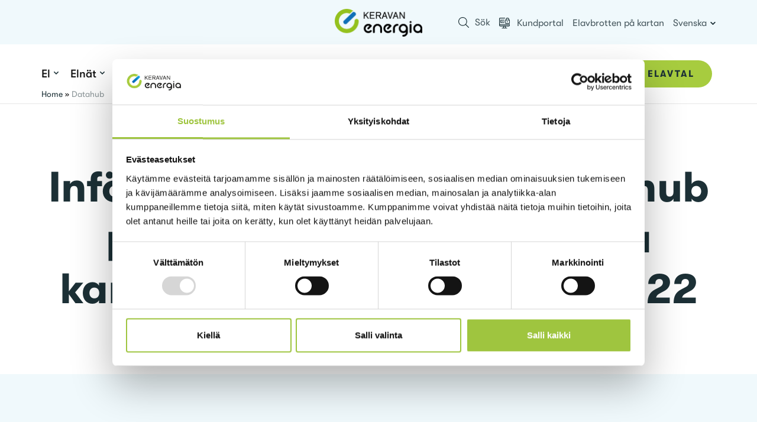

--- FILE ---
content_type: text/html; charset=UTF-8
request_url: https://www.keravanenergia.fi/sv/datahub/
body_size: 28610
content:
<!doctype html>
<html lang="sv" dir="ltr">
<head>
    <meta charset="utf-8">
    <meta http-equiv="X-UA-Compatible" content="IE=edge,chrome=1">
    <meta name="viewport" content="width=device-width, initial-scale=1.0">

    
    <script data-cfasync="false" data-no-defer="1" data-no-minify="1" data-no-optimize="1">var ewww_webp_supported=!1;function check_webp_feature(A,e){var w;e=void 0!==e?e:function(){},ewww_webp_supported?e(ewww_webp_supported):((w=new Image).onload=function(){ewww_webp_supported=0<w.width&&0<w.height,e&&e(ewww_webp_supported)},w.onerror=function(){e&&e(!1)},w.src="data:image/webp;base64,"+{alpha:"UklGRkoAAABXRUJQVlA4WAoAAAAQAAAAAAAAAAAAQUxQSAwAAAARBxAR/Q9ERP8DAABWUDggGAAAABQBAJ0BKgEAAQAAAP4AAA3AAP7mtQAAAA=="}[A])}check_webp_feature("alpha");</script><script data-cfasync="false" data-no-defer="1" data-no-minify="1" data-no-optimize="1">var Arrive=function(c,w){"use strict";if(c.MutationObserver&&"undefined"!=typeof HTMLElement){var r,a=0,u=(r=HTMLElement.prototype.matches||HTMLElement.prototype.webkitMatchesSelector||HTMLElement.prototype.mozMatchesSelector||HTMLElement.prototype.msMatchesSelector,{matchesSelector:function(e,t){return e instanceof HTMLElement&&r.call(e,t)},addMethod:function(e,t,r){var a=e[t];e[t]=function(){return r.length==arguments.length?r.apply(this,arguments):"function"==typeof a?a.apply(this,arguments):void 0}},callCallbacks:function(e,t){t&&t.options.onceOnly&&1==t.firedElems.length&&(e=[e[0]]);for(var r,a=0;r=e[a];a++)r&&r.callback&&r.callback.call(r.elem,r.elem);t&&t.options.onceOnly&&1==t.firedElems.length&&t.me.unbindEventWithSelectorAndCallback.call(t.target,t.selector,t.callback)},checkChildNodesRecursively:function(e,t,r,a){for(var i,n=0;i=e[n];n++)r(i,t,a)&&a.push({callback:t.callback,elem:i}),0<i.childNodes.length&&u.checkChildNodesRecursively(i.childNodes,t,r,a)},mergeArrays:function(e,t){var r,a={};for(r in e)e.hasOwnProperty(r)&&(a[r]=e[r]);for(r in t)t.hasOwnProperty(r)&&(a[r]=t[r]);return a},toElementsArray:function(e){return e=void 0!==e&&("number"!=typeof e.length||e===c)?[e]:e}}),e=(l.prototype.addEvent=function(e,t,r,a){a={target:e,selector:t,options:r,callback:a,firedElems:[]};return this._beforeAdding&&this._beforeAdding(a),this._eventsBucket.push(a),a},l.prototype.removeEvent=function(e){for(var t,r=this._eventsBucket.length-1;t=this._eventsBucket[r];r--)e(t)&&(this._beforeRemoving&&this._beforeRemoving(t),(t=this._eventsBucket.splice(r,1))&&t.length&&(t[0].callback=null))},l.prototype.beforeAdding=function(e){this._beforeAdding=e},l.prototype.beforeRemoving=function(e){this._beforeRemoving=e},l),t=function(i,n){var o=new e,l=this,s={fireOnAttributesModification:!1};return o.beforeAdding(function(t){var e=t.target;e!==c.document&&e!==c||(e=document.getElementsByTagName("html")[0]);var r=new MutationObserver(function(e){n.call(this,e,t)}),a=i(t.options);r.observe(e,a),t.observer=r,t.me=l}),o.beforeRemoving(function(e){e.observer.disconnect()}),this.bindEvent=function(e,t,r){t=u.mergeArrays(s,t);for(var a=u.toElementsArray(this),i=0;i<a.length;i++)o.addEvent(a[i],e,t,r)},this.unbindEvent=function(){var r=u.toElementsArray(this);o.removeEvent(function(e){for(var t=0;t<r.length;t++)if(this===w||e.target===r[t])return!0;return!1})},this.unbindEventWithSelectorOrCallback=function(r){var a=u.toElementsArray(this),i=r,e="function"==typeof r?function(e){for(var t=0;t<a.length;t++)if((this===w||e.target===a[t])&&e.callback===i)return!0;return!1}:function(e){for(var t=0;t<a.length;t++)if((this===w||e.target===a[t])&&e.selector===r)return!0;return!1};o.removeEvent(e)},this.unbindEventWithSelectorAndCallback=function(r,a){var i=u.toElementsArray(this);o.removeEvent(function(e){for(var t=0;t<i.length;t++)if((this===w||e.target===i[t])&&e.selector===r&&e.callback===a)return!0;return!1})},this},i=new function(){var s={fireOnAttributesModification:!1,onceOnly:!1,existing:!1};function n(e,t,r){return!(!u.matchesSelector(e,t.selector)||(e._id===w&&(e._id=a++),-1!=t.firedElems.indexOf(e._id)))&&(t.firedElems.push(e._id),!0)}var c=(i=new t(function(e){var t={attributes:!1,childList:!0,subtree:!0};return e.fireOnAttributesModification&&(t.attributes=!0),t},function(e,i){e.forEach(function(e){var t=e.addedNodes,r=e.target,a=[];null!==t&&0<t.length?u.checkChildNodesRecursively(t,i,n,a):"attributes"===e.type&&n(r,i)&&a.push({callback:i.callback,elem:r}),u.callCallbacks(a,i)})})).bindEvent;return i.bindEvent=function(e,t,r){t=void 0===r?(r=t,s):u.mergeArrays(s,t);var a=u.toElementsArray(this);if(t.existing){for(var i=[],n=0;n<a.length;n++)for(var o=a[n].querySelectorAll(e),l=0;l<o.length;l++)i.push({callback:r,elem:o[l]});if(t.onceOnly&&i.length)return r.call(i[0].elem,i[0].elem);setTimeout(u.callCallbacks,1,i)}c.call(this,e,t,r)},i},o=new function(){var a={};function i(e,t){return u.matchesSelector(e,t.selector)}var n=(o=new t(function(){return{childList:!0,subtree:!0}},function(e,r){e.forEach(function(e){var t=e.removedNodes,e=[];null!==t&&0<t.length&&u.checkChildNodesRecursively(t,r,i,e),u.callCallbacks(e,r)})})).bindEvent;return o.bindEvent=function(e,t,r){t=void 0===r?(r=t,a):u.mergeArrays(a,t),n.call(this,e,t,r)},o};d(HTMLElement.prototype),d(NodeList.prototype),d(HTMLCollection.prototype),d(HTMLDocument.prototype),d(Window.prototype);var n={};return s(i,n,"unbindAllArrive"),s(o,n,"unbindAllLeave"),n}function l(){this._eventsBucket=[],this._beforeAdding=null,this._beforeRemoving=null}function s(e,t,r){u.addMethod(t,r,e.unbindEvent),u.addMethod(t,r,e.unbindEventWithSelectorOrCallback),u.addMethod(t,r,e.unbindEventWithSelectorAndCallback)}function d(e){e.arrive=i.bindEvent,s(i,e,"unbindArrive"),e.leave=o.bindEvent,s(o,e,"unbindLeave")}}(window,void 0),ewww_webp_supported=!1;function check_webp_feature(e,t){var r;ewww_webp_supported?t(ewww_webp_supported):((r=new Image).onload=function(){ewww_webp_supported=0<r.width&&0<r.height,t(ewww_webp_supported)},r.onerror=function(){t(!1)},r.src="data:image/webp;base64,"+{alpha:"UklGRkoAAABXRUJQVlA4WAoAAAAQAAAAAAAAAAAAQUxQSAwAAAARBxAR/Q9ERP8DAABWUDggGAAAABQBAJ0BKgEAAQAAAP4AAA3AAP7mtQAAAA==",animation:"UklGRlIAAABXRUJQVlA4WAoAAAASAAAAAAAAAAAAQU5JTQYAAAD/////AABBTk1GJgAAAAAAAAAAAAAAAAAAAGQAAABWUDhMDQAAAC8AAAAQBxAREYiI/gcA"}[e])}function ewwwLoadImages(e){if(e){for(var t=document.querySelectorAll(".batch-image img, .image-wrapper a, .ngg-pro-masonry-item a, .ngg-galleria-offscreen-seo-wrapper a"),r=0,a=t.length;r<a;r++)ewwwAttr(t[r],"data-src",t[r].getAttribute("data-webp")),ewwwAttr(t[r],"data-thumbnail",t[r].getAttribute("data-webp-thumbnail"));for(var i=document.querySelectorAll("div.woocommerce-product-gallery__image"),r=0,a=i.length;r<a;r++)ewwwAttr(i[r],"data-thumb",i[r].getAttribute("data-webp-thumb"))}for(var n=document.querySelectorAll("video"),r=0,a=n.length;r<a;r++)ewwwAttr(n[r],"poster",e?n[r].getAttribute("data-poster-webp"):n[r].getAttribute("data-poster-image"));for(var o,l=document.querySelectorAll("img.ewww_webp_lazy_load"),r=0,a=l.length;r<a;r++)e&&(ewwwAttr(l[r],"data-lazy-srcset",l[r].getAttribute("data-lazy-srcset-webp")),ewwwAttr(l[r],"data-srcset",l[r].getAttribute("data-srcset-webp")),ewwwAttr(l[r],"data-lazy-src",l[r].getAttribute("data-lazy-src-webp")),ewwwAttr(l[r],"data-src",l[r].getAttribute("data-src-webp")),ewwwAttr(l[r],"data-orig-file",l[r].getAttribute("data-webp-orig-file")),ewwwAttr(l[r],"data-medium-file",l[r].getAttribute("data-webp-medium-file")),ewwwAttr(l[r],"data-large-file",l[r].getAttribute("data-webp-large-file")),null!=(o=l[r].getAttribute("srcset"))&&!1!==o&&o.includes("R0lGOD")&&ewwwAttr(l[r],"src",l[r].getAttribute("data-lazy-src-webp"))),l[r].className=l[r].className.replace(/\bewww_webp_lazy_load\b/,"");for(var s=document.querySelectorAll(".ewww_webp"),r=0,a=s.length;r<a;r++)e?(ewwwAttr(s[r],"srcset",s[r].getAttribute("data-srcset-webp")),ewwwAttr(s[r],"src",s[r].getAttribute("data-src-webp")),ewwwAttr(s[r],"data-orig-file",s[r].getAttribute("data-webp-orig-file")),ewwwAttr(s[r],"data-medium-file",s[r].getAttribute("data-webp-medium-file")),ewwwAttr(s[r],"data-large-file",s[r].getAttribute("data-webp-large-file")),ewwwAttr(s[r],"data-large_image",s[r].getAttribute("data-webp-large_image")),ewwwAttr(s[r],"data-src",s[r].getAttribute("data-webp-src"))):(ewwwAttr(s[r],"srcset",s[r].getAttribute("data-srcset-img")),ewwwAttr(s[r],"src",s[r].getAttribute("data-src-img"))),s[r].className=s[r].className.replace(/\bewww_webp\b/,"ewww_webp_loaded");window.jQuery&&jQuery.fn.isotope&&jQuery.fn.imagesLoaded&&(jQuery(".fusion-posts-container-infinite").imagesLoaded(function(){jQuery(".fusion-posts-container-infinite").hasClass("isotope")&&jQuery(".fusion-posts-container-infinite").isotope()}),jQuery(".fusion-portfolio:not(.fusion-recent-works) .fusion-portfolio-wrapper").imagesLoaded(function(){jQuery(".fusion-portfolio:not(.fusion-recent-works) .fusion-portfolio-wrapper").isotope()}))}function ewwwWebPInit(e){ewwwLoadImages(e),ewwwNggLoadGalleries(e),document.arrive(".ewww_webp",function(){ewwwLoadImages(e)}),document.arrive(".ewww_webp_lazy_load",function(){ewwwLoadImages(e)}),document.arrive("videos",function(){ewwwLoadImages(e)}),"loading"==document.readyState?document.addEventListener("DOMContentLoaded",ewwwJSONParserInit):("undefined"!=typeof galleries&&ewwwNggParseGalleries(e),ewwwWooParseVariations(e))}function ewwwAttr(e,t,r){null!=r&&!1!==r&&e.setAttribute(t,r)}function ewwwJSONParserInit(){"undefined"!=typeof galleries&&check_webp_feature("alpha",ewwwNggParseGalleries),check_webp_feature("alpha",ewwwWooParseVariations)}function ewwwWooParseVariations(e){if(e)for(var t=document.querySelectorAll("form.variations_form"),r=0,a=t.length;r<a;r++){var i=t[r].getAttribute("data-product_variations"),n=!1;try{for(var o in i=JSON.parse(i))void 0!==i[o]&&void 0!==i[o].image&&(void 0!==i[o].image.src_webp&&(i[o].image.src=i[o].image.src_webp,n=!0),void 0!==i[o].image.srcset_webp&&(i[o].image.srcset=i[o].image.srcset_webp,n=!0),void 0!==i[o].image.full_src_webp&&(i[o].image.full_src=i[o].image.full_src_webp,n=!0),void 0!==i[o].image.gallery_thumbnail_src_webp&&(i[o].image.gallery_thumbnail_src=i[o].image.gallery_thumbnail_src_webp,n=!0),void 0!==i[o].image.thumb_src_webp&&(i[o].image.thumb_src=i[o].image.thumb_src_webp,n=!0));n&&ewwwAttr(t[r],"data-product_variations",JSON.stringify(i))}catch(e){}}}function ewwwNggParseGalleries(e){if(e)for(var t in galleries){var r=galleries[t];galleries[t].images_list=ewwwNggParseImageList(r.images_list)}}function ewwwNggLoadGalleries(e){e&&document.addEventListener("ngg.galleria.themeadded",function(e,t){window.ngg_galleria._create_backup=window.ngg_galleria.create,window.ngg_galleria.create=function(e,t){var r=$(e).data("id");return galleries["gallery_"+r].images_list=ewwwNggParseImageList(galleries["gallery_"+r].images_list),window.ngg_galleria._create_backup(e,t)}})}function ewwwNggParseImageList(e){for(var t in e){var r=e[t];if(void 0!==r["image-webp"]&&(e[t].image=r["image-webp"],delete e[t]["image-webp"]),void 0!==r["thumb-webp"]&&(e[t].thumb=r["thumb-webp"],delete e[t]["thumb-webp"]),void 0!==r.full_image_webp&&(e[t].full_image=r.full_image_webp,delete e[t].full_image_webp),void 0!==r.srcsets)for(var a in r.srcsets)nggSrcset=r.srcsets[a],void 0!==r.srcsets[a+"-webp"]&&(e[t].srcsets[a]=r.srcsets[a+"-webp"],delete e[t].srcsets[a+"-webp"]);if(void 0!==r.full_srcsets)for(var i in r.full_srcsets)nggFSrcset=r.full_srcsets[i],void 0!==r.full_srcsets[i+"-webp"]&&(e[t].full_srcsets[i]=r.full_srcsets[i+"-webp"],delete e[t].full_srcsets[i+"-webp"])}return e}check_webp_feature("alpha",ewwwWebPInit);</script><meta name='robots' content='index, follow, max-image-preview:large, max-snippet:-1, max-video-preview:-1' />
	
	<link rel="alternate" href="https://www.keravanenergia.fi/datahub/" hreflang="fi" />
<link rel="alternate" href="https://www.keravanenergia.fi/sv/datahub/" hreflang="sv" />

	<!-- This site is optimized with the Yoast SEO plugin v26.8 - https://yoast.com/product/yoast-seo-wordpress/ -->
	<title>Datahub - Keravan Energia</title>
	<meta name="description" content="Införandet av systemet Datahub påverkar Kervo och Sibbo Energis elektroniska kanalers funktion 3.2–8.3.2022." />
	<link rel="canonical" href="https://www.keravanenergia.fi/sv/datahub/" />
	<meta property="og:locale" content="sv_SE" />
	<meta property="og:locale:alternate" content="fi_FI" />
	<meta property="og:type" content="article" />
	<meta property="og:title" content="Datahub - Keravan Energia" />
	<meta property="og:description" content="Införandet av systemet Datahub påverkar Kervo och Sibbo Energis elektroniska kanalers funktion 3.2–8.3.2022." />
	<meta property="og:url" content="https://www.keravanenergia.fi/sv/datahub/" />
	<meta property="og:site_name" content="Keravan Energia" />
	<meta property="article:modified_time" content="2024-04-23T12:42:34+00:00" />
	<meta name="twitter:card" content="summary_large_image" />
	<meta name="twitter:label1" content="Beräknad lästid" />
	<meta name="twitter:data1" content="2 minuter" />
	<!-- / Yoast SEO plugin. -->





<link rel='stylesheet' id='em-blocks.css-css' href='https://www.keravanenergia.fi/wp-content/cache/autoptimize/1/css/autoptimize_single_3ef133f9ffd50bc32e92c46be40aa127.css' type='text/css' media='all' />
<noscript><link rel="stylesheet" href="https://www.keravanenergia.fi/wp-content/themes/everblox/dist/blocks.0b934f4b3ec0ffa461dd.css"></noscript><script type="text/javascript" src="https://www.keravanenergia.fi/wp-includes/js/jquery/jquery.min.js" id="jquery-core-js"></script>

<script type="text/javascript" id="em-frontend.js-js-extra">
/* <![CDATA[ */
var emScriptData = {"path":"\/wp-content\/themes\/everblox","siteurl":"https:\/\/www.keravanenergia.fi","lang":"sv"};
var emFeedConfig = {"apiUrl":"https:\/\/www.keravanenergia.fi\/wp-json\/everblox\/v1\/feed?lang=sv","apiUrl2":"https:\/\/www.keravanenergia.fi\/wp-json\/everblox\/v1\/storyfeed?lang=sv","text":{"notFound":"Inga s\u00f6kresultat","readMore":"L\u00e4s mera","loadMore":"Visa mer","filtersTitle":"Filter by","categoriesTitle":"Categories","typesTitle":"Content Type","searchTitle":"S\u00f6k","searchPlaceholder":"Type here","searchAriaLabel":"Filter results","selectAll":"Allt","selectClear":"Clear all","makeContract":"Best\u00e4ll","kerrostalo":"H\u00f6ghus","pientalo":"Sm\u00e5hus","sahko":"Eluppv\u00e4rmt","ei_sahko":"Icke eluppv\u00e4rmt","muu_talotyyppi":"Annat","sahkon_tyyppi":"M\u00e4tningstariff","voimassaolo":"Giltighet","tuotantotapa":"Produktionss\u00e4tt","suosituksemme":"V\u00e5r rekommendation","asumismuoto":"V\u00e4lj typ av boende"},"svg":{"arrowRight":"<svg xmlns=\"http:\/\/www.w3.org\/2000\/svg\" viewBox=\"0 0 16 16\"><path d=\"M16 8.7v-.4c0-.1-.1-.1-.1-.2l-5-5c-.2-.2-.5-.2-.7 0s-.2.5 0 .7L14.3 8H.5c-.3 0-.5.2-.5.5s.2.5.5.5h13.8l-4.1 4.1c-.2.2-.2.5 0 .7.1.1.2.1.4.1s.3 0 .4-.1l5-5c-.1 0-.1 0 0-.1z\" fill=\"#444\"\/><\/svg>"}};
var emSearchConfig = {"apiUrl":"https:\/\/www.keravanenergia.fi\/wp-json\/everblox\/v1\/search","language":"sv","minLength":"3","text":{"noResults":"Inga s\u00f6kresultat ","readMore":"L\u00e4s mer"}};
/* ]]> */
</script>



<style media="all">img:is([sizes="auto" i],[sizes^="auto," i]){contain-intrinsic-size:3000px 1500px}
/*! This file is auto-generated */
.wp-block-button__link{color:#fff;background-color:#32373c;border-radius:9999px;box-shadow:none;text-decoration:none;padding:calc(.667em + 2px) calc(1.333em + 2px);font-size:1.125em}.wp-block-file__button{background:#32373c;color:#fff;text-decoration:none}
:root{--wp--preset--aspect-ratio--square:1;--wp--preset--aspect-ratio--4-3:4/3;--wp--preset--aspect-ratio--3-4:3/4;--wp--preset--aspect-ratio--3-2:3/2;--wp--preset--aspect-ratio--2-3:2/3;--wp--preset--aspect-ratio--16-9:16/9;--wp--preset--aspect-ratio--9-16:9/16;--wp--preset--color--black:#000;--wp--preset--color--cyan-bluish-gray:#abb8c3;--wp--preset--color--white:#fff;--wp--preset--color--pale-pink:#f78da7;--wp--preset--color--vivid-red:#cf2e2e;--wp--preset--color--luminous-vivid-orange:#ff6900;--wp--preset--color--luminous-vivid-amber:#fcb900;--wp--preset--color--light-green-cyan:#7bdcb5;--wp--preset--color--vivid-green-cyan:#00d084;--wp--preset--color--pale-cyan-blue:#8ed1fc;--wp--preset--color--vivid-cyan-blue:#0693e3;--wp--preset--color--vivid-purple:#9b51e0;--wp--preset--gradient--vivid-cyan-blue-to-vivid-purple:linear-gradient(135deg,rgba(6,147,227,1) 0%,#9b51e0 100%);--wp--preset--gradient--light-green-cyan-to-vivid-green-cyan:linear-gradient(135deg,#7adcb4 0%,#00d082 100%);--wp--preset--gradient--luminous-vivid-amber-to-luminous-vivid-orange:linear-gradient(135deg,rgba(252,185,0,1) 0%,rgba(255,105,0,1) 100%);--wp--preset--gradient--luminous-vivid-orange-to-vivid-red:linear-gradient(135deg,rgba(255,105,0,1) 0%,#cf2e2e 100%);--wp--preset--gradient--very-light-gray-to-cyan-bluish-gray:linear-gradient(135deg,#eee 0%,#a9b8c3 100%);--wp--preset--gradient--cool-to-warm-spectrum:linear-gradient(135deg,#4aeadc 0%,#9778d1 20%,#cf2aba 40%,#ee2c82 60%,#fb6962 80%,#fef84c 100%);--wp--preset--gradient--blush-light-purple:linear-gradient(135deg,#ffceec 0%,#9896f0 100%);--wp--preset--gradient--blush-bordeaux:linear-gradient(135deg,#fecda5 0%,#fe2d2d 50%,#6b003e 100%);--wp--preset--gradient--luminous-dusk:linear-gradient(135deg,#ffcb70 0%,#c751c0 50%,#4158d0 100%);--wp--preset--gradient--pale-ocean:linear-gradient(135deg,#fff5cb 0%,#b6e3d4 50%,#33a7b5 100%);--wp--preset--gradient--electric-grass:linear-gradient(135deg,#caf880 0%,#71ce7e 100%);--wp--preset--gradient--midnight:linear-gradient(135deg,#020381 0%,#2874fc 100%);--wp--preset--font-size--small:13px;--wp--preset--font-size--medium:20px;--wp--preset--font-size--large:36px;--wp--preset--font-size--x-large:42px;--wp--preset--spacing--20:.44rem;--wp--preset--spacing--30:.67rem;--wp--preset--spacing--40:1rem;--wp--preset--spacing--50:1.5rem;--wp--preset--spacing--60:2.25rem;--wp--preset--spacing--70:3.38rem;--wp--preset--spacing--80:5.06rem;--wp--preset--shadow--natural:6px 6px 9px rgba(0,0,0,.2);--wp--preset--shadow--deep:12px 12px 50px rgba(0,0,0,.4);--wp--preset--shadow--sharp:6px 6px 0px rgba(0,0,0,.2);--wp--preset--shadow--outlined:6px 6px 0px -3px rgba(255,255,255,1),6px 6px rgba(0,0,0,1);--wp--preset--shadow--crisp:6px 6px 0px rgba(0,0,0,1)}:where(.is-layout-flex){gap:.5em}:where(.is-layout-grid){gap:.5em}body .is-layout-flex{display:flex}.is-layout-flex{flex-wrap:wrap;align-items:center}.is-layout-flex>:is(*,div){margin:0}body .is-layout-grid{display:grid}.is-layout-grid>:is(*,div){margin:0}:where(.wp-block-columns.is-layout-flex){gap:2em}:where(.wp-block-columns.is-layout-grid){gap:2em}:where(.wp-block-post-template.is-layout-flex){gap:1.25em}:where(.wp-block-post-template.is-layout-grid){gap:1.25em}.has-black-color{color:var(--wp--preset--color--black) !important}.has-cyan-bluish-gray-color{color:var(--wp--preset--color--cyan-bluish-gray) !important}.has-white-color{color:var(--wp--preset--color--white) !important}.has-pale-pink-color{color:var(--wp--preset--color--pale-pink) !important}.has-vivid-red-color{color:var(--wp--preset--color--vivid-red) !important}.has-luminous-vivid-orange-color{color:var(--wp--preset--color--luminous-vivid-orange) !important}.has-luminous-vivid-amber-color{color:var(--wp--preset--color--luminous-vivid-amber) !important}.has-light-green-cyan-color{color:var(--wp--preset--color--light-green-cyan) !important}.has-vivid-green-cyan-color{color:var(--wp--preset--color--vivid-green-cyan) !important}.has-pale-cyan-blue-color{color:var(--wp--preset--color--pale-cyan-blue) !important}.has-vivid-cyan-blue-color{color:var(--wp--preset--color--vivid-cyan-blue) !important}.has-vivid-purple-color{color:var(--wp--preset--color--vivid-purple) !important}.has-black-background-color{background-color:var(--wp--preset--color--black) !important}.has-cyan-bluish-gray-background-color{background-color:var(--wp--preset--color--cyan-bluish-gray) !important}.has-white-background-color{background-color:var(--wp--preset--color--white) !important}.has-pale-pink-background-color{background-color:var(--wp--preset--color--pale-pink) !important}.has-vivid-red-background-color{background-color:var(--wp--preset--color--vivid-red) !important}.has-luminous-vivid-orange-background-color{background-color:var(--wp--preset--color--luminous-vivid-orange) !important}.has-luminous-vivid-amber-background-color{background-color:var(--wp--preset--color--luminous-vivid-amber) !important}.has-light-green-cyan-background-color{background-color:var(--wp--preset--color--light-green-cyan) !important}.has-vivid-green-cyan-background-color{background-color:var(--wp--preset--color--vivid-green-cyan) !important}.has-pale-cyan-blue-background-color{background-color:var(--wp--preset--color--pale-cyan-blue) !important}.has-vivid-cyan-blue-background-color{background-color:var(--wp--preset--color--vivid-cyan-blue) !important}.has-vivid-purple-background-color{background-color:var(--wp--preset--color--vivid-purple) !important}.has-black-border-color{border-color:var(--wp--preset--color--black) !important}.has-cyan-bluish-gray-border-color{border-color:var(--wp--preset--color--cyan-bluish-gray) !important}.has-white-border-color{border-color:var(--wp--preset--color--white) !important}.has-pale-pink-border-color{border-color:var(--wp--preset--color--pale-pink) !important}.has-vivid-red-border-color{border-color:var(--wp--preset--color--vivid-red) !important}.has-luminous-vivid-orange-border-color{border-color:var(--wp--preset--color--luminous-vivid-orange) !important}.has-luminous-vivid-amber-border-color{border-color:var(--wp--preset--color--luminous-vivid-amber) !important}.has-light-green-cyan-border-color{border-color:var(--wp--preset--color--light-green-cyan) !important}.has-vivid-green-cyan-border-color{border-color:var(--wp--preset--color--vivid-green-cyan) !important}.has-pale-cyan-blue-border-color{border-color:var(--wp--preset--color--pale-cyan-blue) !important}.has-vivid-cyan-blue-border-color{border-color:var(--wp--preset--color--vivid-cyan-blue) !important}.has-vivid-purple-border-color{border-color:var(--wp--preset--color--vivid-purple) !important}.has-vivid-cyan-blue-to-vivid-purple-gradient-background{background:var(--wp--preset--gradient--vivid-cyan-blue-to-vivid-purple) !important}.has-light-green-cyan-to-vivid-green-cyan-gradient-background{background:var(--wp--preset--gradient--light-green-cyan-to-vivid-green-cyan) !important}.has-luminous-vivid-amber-to-luminous-vivid-orange-gradient-background{background:var(--wp--preset--gradient--luminous-vivid-amber-to-luminous-vivid-orange) !important}.has-luminous-vivid-orange-to-vivid-red-gradient-background{background:var(--wp--preset--gradient--luminous-vivid-orange-to-vivid-red) !important}.has-very-light-gray-to-cyan-bluish-gray-gradient-background{background:var(--wp--preset--gradient--very-light-gray-to-cyan-bluish-gray) !important}.has-cool-to-warm-spectrum-gradient-background{background:var(--wp--preset--gradient--cool-to-warm-spectrum) !important}.has-blush-light-purple-gradient-background{background:var(--wp--preset--gradient--blush-light-purple) !important}.has-blush-bordeaux-gradient-background{background:var(--wp--preset--gradient--blush-bordeaux) !important}.has-luminous-dusk-gradient-background{background:var(--wp--preset--gradient--luminous-dusk) !important}.has-pale-ocean-gradient-background{background:var(--wp--preset--gradient--pale-ocean) !important}.has-electric-grass-gradient-background{background:var(--wp--preset--gradient--electric-grass) !important}.has-midnight-gradient-background{background:var(--wp--preset--gradient--midnight) !important}.has-small-font-size{font-size:var(--wp--preset--font-size--small) !important}.has-medium-font-size{font-size:var(--wp--preset--font-size--medium) !important}.has-large-font-size{font-size:var(--wp--preset--font-size--large) !important}.has-x-large-font-size{font-size:var(--wp--preset--font-size--x-large) !important}:where(.wp-block-post-template.is-layout-flex){gap:1.25em}:where(.wp-block-post-template.is-layout-grid){gap:1.25em}:where(.wp-block-columns.is-layout-flex){gap:2em}:where(.wp-block-columns.is-layout-grid){gap:2em}:root :where(.wp-block-pullquote){font-size:1.5em;line-height:1.6}
/*! Flickity v2.2.2
https://flickity.metafizzy.co
---------------------------------------------- */
.flickity-enabled{position:relative}.flickity-enabled:focus{outline:none}.flickity-viewport{overflow:hidden;position:relative;height:100%}.flickity-slider{position:absolute;width:100%;height:100%}.flickity-enabled.is-draggable{-webkit-tap-highlight-color:transparent;-webkit-user-select:none;-moz-user-select:none;-ms-user-select:none;user-select:none}.flickity-enabled.is-draggable .flickity-viewport{cursor:move;cursor:-webkit-grab;cursor:grab}.flickity-enabled.is-draggable .flickity-viewport.is-pointer-down{cursor:-webkit-grabbing;cursor:grabbing}.flickity-button{position:absolute;background:hsla(0,0%,100%,.75);border:none;color:#333}.flickity-button:hover{background:#fff;cursor:pointer}.flickity-button:focus{outline:none;box-shadow:0 0 0 5px #19f}.flickity-button:active{opacity:.6}.flickity-button:disabled{opacity:.3;cursor:auto;pointer-events:none}.flickity-button-icon{fill:currentColor}.flickity-prev-next-button{top:50%;width:44px;height:44px;border-radius:50%;transform:translateY(-50%)}.flickity-prev-next-button.previous{left:10px}.flickity-prev-next-button.next{right:10px}.flickity-rtl .flickity-prev-next-button.previous{left:auto;right:10px}.flickity-rtl .flickity-prev-next-button.next{right:auto;left:10px}.flickity-prev-next-button .flickity-button-icon{position:absolute;left:20%;top:20%;width:60%;height:60%}.flickity-page-dots{position:absolute;width:100%;bottom:-25px;padding:0;margin:0;list-style:none;text-align:center;line-height:1}.flickity-rtl .flickity-page-dots{direction:rtl}.flickity-page-dots .dot{display:inline-block;width:10px;height:10px;margin:0 8px;background:#333;border-radius:50%;opacity:.25;cursor:pointer}.flickity-page-dots .dot.is-selected{opacity:1}
/*! normalize.css v8.0.1 | MIT License | github.com/necolas/normalize.css */
html{line-height:1.15;-webkit-text-size-adjust:100%}body{margin:0}main{display:block}h1{font-size:2em;margin:.67em 0}hr{box-sizing:content-box;height:0;overflow:visible}pre{font-family:monospace,monospace;font-size:1em}a{background-color:transparent}abbr[title]{border-bottom:none;text-decoration:underline;-webkit-text-decoration:underline dotted;text-decoration:underline dotted}b,strong{font-weight:bolder}code,kbd,samp{font-family:monospace,monospace;font-size:1em}small{font-size:80%}sub,sup{font-size:75%;line-height:0;position:relative;vertical-align:baseline}sub{bottom:-.25em}sup{top:-.5em}img{border-style:none}button,input,optgroup,select,textarea{font-family:inherit;font-size:100%;line-height:1.15;margin:0}button,input{overflow:visible}button,select{text-transform:none}[type=button],[type=reset],[type=submit],button{-webkit-appearance:button}[type=button]::-moz-focus-inner,[type=reset]::-moz-focus-inner,[type=submit]::-moz-focus-inner,button::-moz-focus-inner{border-style:none;padding:0}[type=button]:-moz-focusring,[type=reset]:-moz-focusring,[type=submit]:-moz-focusring,button:-moz-focusring{outline:1px dotted ButtonText}fieldset{padding:.35em .75em .625em}legend{box-sizing:border-box;color:inherit;display:table;max-width:100%;padding:0;white-space:normal}progress{vertical-align:baseline}textarea{overflow:auto}[type=checkbox],[type=radio]{box-sizing:border-box;padding:0}[type=number]::-webkit-inner-spin-button,[type=number]::-webkit-outer-spin-button{height:auto}[type=search]{-webkit-appearance:textfield;outline-offset:-2px}[type=search]::-webkit-search-decoration{-webkit-appearance:none}::-webkit-file-upload-button{-webkit-appearance:button;font:inherit}details{display:block}summary{display:list-item}[hidden],template{display:none}.h1,h1{font-size:3.4rem}@media (min-width:600px){.h1,h1{font-size:4.2rem}}@media (min-width:900px){.h1,h1{font-size:4.8rem}}@media (min-width:1200px){.h1,h1{font-size:7.2rem}}@media (min-width:1800px){.h1,h1{font-size:8rem}}.c-search-field__input,.h2,h2{font-size:3rem}@media (min-width:600px){.c-search-field__input,.h2,h2{font-size:3.6rem}}@media (min-width:900px){.c-search-field__input,.h2,h2{font-size:3.6rem}}@media (min-width:1200px){.c-search-field__input,.h2,h2{font-size:5.4rem}}@media (min-width:1800px){.c-search-field__input,.h2,h2{font-size:6rem}}.h3,.l-footer__email,.l-footer__phone,blockquote,h3{font-size:2rem}@media (min-width:600px){.h3,.l-footer__email,.l-footer__phone,blockquote,h3{font-size:2.4rem}}@media (min-width:900px){.h3,.l-footer__email,.l-footer__phone,blockquote,h3{font-size:2.4rem}}@media (min-width:1200px){.h3,.l-footer__email,.l-footer__phone,blockquote,h3{font-size:3rem}}.h4,h4{font-size:2.4rem}@media (min-width:1200px){.h4,h4{font-size:2.8rem}}.h5,h5{font-size:1.6rem}@media (min-width:600px){.h5,h5{font-size:1.8rem}}.c-search-field__label,.h6,h6{font-size:1.6rem}.c-header-menu-mobile__list>.menu-item,.wysiwyg p.lead-text,p.lead-text{font-size:2rem}@media (min-width:600px){.c-header-menu-mobile__list>.menu-item,.wysiwyg p.lead-text,p.lead-text{font-size:2.4rem}}body{font-size:1.8rem}@media (min-width:600px){body{font-size:2rem}}.c-header-menu-mobile__list>.menu-item .sub-menu .menu-item,.l-navigation-bar__aspa-link,.wysiwyg p{font-size:1.6rem}@media (min-width:600px){.c-header-menu-mobile__list>.menu-item .sub-menu .menu-item,.l-navigation-bar__aspa-link,.wysiwyg p{font-size:1.8rem}}.c-button,.c-header-menu-desktop-upper__list>.menu-item,.c-header-menu-desktop__list>.menu-item .sub-menu .menu-item>a,.c-header-menu-mobile-upper,.c-language-menu select,.c-sms-form .button,.cli-btn,.cli-plugin-button,.l-footer__bottom,.l-navigation-bar__search-toggle,.wysiwyg p.wp-caption-text{font-size:1.4rem}@media (min-width:600px){.c-button,.c-header-menu-desktop-upper__list>.menu-item,.c-header-menu-desktop__list>.menu-item .sub-menu .menu-item>a,.c-header-menu-mobile-upper,.c-language-menu select,.c-sms-form .button,.cli-btn,.cli-plugin-button,.l-footer__bottom,.l-navigation-bar__search-toggle,.wysiwyg p.wp-caption-text{font-size:1.6rem}}.l-header__breadcrumb{font-size:1.4rem}.flickity-page-dots .dot{height:6px;width:60px;margin-left:2px;margin-right:2px;border-radius:0;transition:all .5s cubic-bezier(.19,1,.22,1);background-color:#fff;border:1px solid #1c3036;border-radius:7px}@media (min-width:600px){.flickity-page-dots .dot{margin-left:3px;margin-right:3px}}.flickity-page-dots .dot.is-selected{background-color:#1c3036}.flickity-page-dots .dot:only-child{display:none}.flickity-button,.flickity-button:hover{background:0 0}.flickity-button:focus{box-shadow:none}.flickity-prev-next-button{width:40px;height:40px;border-radius:0}.flickity-prev-next-button .flickity-button-icon{transition:none;top:50%;width:50%;height:50%;transform:translateY(-50%);fill:#1c3036}@media (max-width:599px){.flickity-prev-next-button .flickity-button-icon{width:25%;height:25%}}.flickity-prev-next-button.previous .flickity-button-icon{left:0;right:auto}.flickity-prev-next-button.next .flickity-button-icon{left:auto;right:0}.micromodal-slide{display:none}.micromodal-slide.is-open{display:block}@media (min-width:900px){[data-animate]{opacity:0}[data-animate].animated{opacity:1}}.animated{animation-fill-mode:both;animation-duration:1s;animation-timing-function:cubic-bezier(.19,1,.22,1)}.duration--fast{animation-duration:.6s}.duration--slow{animation-duration:1.25s}.duration--veryslow{animation-duration:3s}.delay--1{animation-delay:.15s}.delay--2{animation-delay:.3s}.delay--3{animation-delay:.45s}.delay--4{animation-delay:.6s}.delay--5{animation-delay:.75s}.delay--6{animation-delay:.9s}.delay--7{animation-delay:1.05s}.delay--8{animation-delay:1.2s}.delay--9{animation-delay:1.35s}.delay--10{animation-delay:1.5s}.delay--11{animation-delay:1.65s}.delay--12{animation-delay:1.8s}.delay--13{animation-delay:1.95s}.delay--14{animation-delay:2.1s}.delay--15{animation-delay:2.25s}.delay--16{animation-delay:2.4s}.delay--17{animation-delay:2.55s}.delay--18{animation-delay:2.7s}.delay--19{animation-delay:2.85s}.delay--20{animation-delay:3s}.animated--sequence :first-child{animation-delay:.15s}.animated--sequence :nth-child(2){animation-delay:.3s}.animated--sequence :nth-child(3){animation-delay:.45s}.animated--sequence :nth-child(4){animation-delay:.6s}.animated--sequence :nth-child(5){animation-delay:.75s}.animated--sequence :nth-child(6){animation-delay:.9s}.animated--sequence :nth-child(7){animation-delay:1.05s}.animated--sequence :nth-child(8){animation-delay:1.2s}.animated--sequence :nth-child(9){animation-delay:1.35s}.animated--sequence :nth-child(10){animation-delay:1.5s}.animated--sequence :nth-child(11){animation-delay:1.65s}.animated--sequence :nth-child(12){animation-delay:1.8s}.animated--sequence :nth-child(13){animation-delay:1.95s}.animated--sequence :nth-child(14){animation-delay:2.1s}.animated--sequence :nth-child(15){animation-delay:2.25s}.animated--sequence :nth-child(16){animation-delay:2.4s}.animated--sequence :nth-child(17){animation-delay:2.55s}.animated--sequence :nth-child(18){animation-delay:2.7s}.animated--sequence :nth-child(19){animation-delay:2.85s}.animated--sequence :nth-child(20){animation-delay:3s}@keyframes fadeIn{0%{opacity:0}to{opacity:1}}.fadeIn{animation-name:fadeIn}@keyframes fadeInDown{0%{opacity:0;transform:translate3d(0,-30px,0)}to{opacity:1;transform:none}}.fadeInDown{animation-name:fadeInDown}@keyframes fadeInLeft{0%{opacity:0;transform:translate3d(-30px,0,0)}to{opacity:1;transform:none}}.fadeInLeft{animation-name:fadeInLeft}@keyframes fadeInRight{0%{opacity:0;transform:translate3d(30px,0,0)}to{opacity:1;transform:none}}.fadeInRight{animation-name:fadeInRight}@keyframes fadeInUp{0%{opacity:0;transform:translate3d(0,60px,0)}to{opacity:1;transform:none}}.fadeInUp{animation-name:fadeInUp}@keyframes zoomIn{0%{opacity:0;transform:scale3d(.9,.9,.9)}to{opacity:1;transform:scaleX(1)}}.zoomIn{animation-name:zoomIn}html{background-color:#f9f9f9;box-sizing:border-box;font-size:.625rem}*,:after,:before{box-sizing:inherit}body{background-color:#fff;color:#1c3036;font-family:GT-Walsheim-Regular,Helvetica;font-weight:400;line-height:1.62857;-webkit-font-smoothing:antialiased;-moz-osx-font-smoothing:grayscale}@media (max-width:1109px){body.open-mobile-menu{overflow:hidden}body.open-mobile-menu .l-header{z-index:2147483647}}@media (max-width:1109px){body #CookiebotWidget{z-index:2147483648}}button,html,input,select,textarea{font-family:inherit;line-height:inherit}img{vertical-align:middle;max-width:100%;height:auto}html:not(.has-user-tabbing) :focus{outline:none}@media (min-width:1110px){.admin-bar .l-header.headroom--pinned,.admin-bar .l-header.headroom--top{padding-top:32px}.admin-bar .l-site-content{margin-top:32px}.admin-bar .c-error-ribbon{top:32px}}@media (max-width:1109px){#wpadminbar{display:none}}.page-numbers{display:flex;flex-flow:row nowrap;align-items:center;justify-content:center}.page-numbers li{margin-left:10px;margin-right:10px}.wt-cli-cookie-bar{border-radius:10px;background-color:#f0f9fc!important;box-shadow:0 0 12px 0 rgba(0,0,0,.15)!important;padding-top:30px!important}.cli-btn,.cli-plugin-button{border-radius:25px!important;color:#1c3036!important;background:#a7cc3f!important;padding:10px 30px!important;margin:0!important;position:relative!important}.cli_settings_button{margin-bottom:15px;margin-right:15px;margin-top:15px;display:inline-block}.cli-bar-btn_container{margin-top:15px;display:flex;flex-wrap:wrap;justify-content:space-between;align-items:center}.cli-modal.cli-blowup{background:rgba(0,0,0,.6)}#cookie-law-info-again{box-shadow:none!important;background:#c4eaf5!important;border-top-right-radius:3px;border-top-left-radius:3px;border-bottom:none}.cli-switch input:checked+.cli-slider{background-color:#a7cc3f!important}.cli-switch .cli-slider:before{width:14px;height:14px;bottom:3px}@font-face{font-family:GT-Walsheim-Medium;src:url(//www.keravanenergia.fi/wp-content/themes/everblox/dist/b70b5f78db812a7b648a995fb82e51b1.woff2) format("woff2"),url(//www.keravanenergia.fi/wp-content/themes/everblox/dist/cce416dd99db3458c73647a3f3f3f4ab.woff) format("woff"),url(//www.keravanenergia.fi/wp-content/themes/everblox/dist/1ae8c730e40b0388b55d1d70d0ddbdc4.ttf) format("truetype"),url(//www.keravanenergia.fi/wp-content/themes/everblox/dist/876344b14409a381bc8ddacdc0781582.eot) format("embedded-opentype");font-weight:400;font-style:normal}@font-face{font-family:GT-Walsheim-Regular;src:url(//www.keravanenergia.fi/wp-content/themes/everblox/dist/6915da63dd64e82402b828fc54d1e8dc.woff2) format("woff2"),url(//www.keravanenergia.fi/wp-content/themes/everblox/dist/be9286a2ee26fbeda09ad57ec2be5b13.woff) format("woff"),url(//www.keravanenergia.fi/wp-content/themes/everblox/dist/9e138a554592e78a8e14fda99d545226.ttf) format("truetype"),url(//www.keravanenergia.fi/wp-content/themes/everblox/dist/1127799ebe9ac4ca13c3e372af258edd.eot) format("embedded-opentype");font-weight:400;font-style:normal}@font-face{font-family:GT-Walsheim-Bold;src:url(//www.keravanenergia.fi/wp-content/themes/everblox/dist/f781d8c2d36293b8ceec5529fc29c31c.woff2) format("woff2"),url(//www.keravanenergia.fi/wp-content/themes/everblox/dist/f5cf58b8b0f4af573e7a277ac5f95be9.woff) format("woff"),url(//www.keravanenergia.fi/wp-content/themes/everblox/dist/5b26cd43931096e9ea1460492ba9872d.ttf) format("truetype"),url(//www.keravanenergia.fi/wp-content/themes/everblox/dist/36484bf00475735bc3c712341d185938.eot) format("embedded-opentype");font-weight:400;font-style:normal}.container{margin-left:auto;margin-right:auto;width:100%;max-width:1440px;padding-left:25px;padding-right:25px}@media (min-width:600px){.container{padding-left:40px;padding-right:40px}}@media (min-width:1200px){.container{padding-left:70px;padding-right:70px}}.embed-wrapper{background:#000;padding-top:56.25%;position:relative}.embed-wrapper iframe{position:absolute;top:0;left:0;width:100%;height:100%}.hide-a11y{position:fixed;top:-9999px}.collapse+.collapse{padding-top:0}.wrapper-link{display:block}.inline-list{display:flex;flex-flow:row wrap;list-style-type:none;padding:0}.responsive-container{overflow:hidden;padding-bottom:56.25%;position:relative;height:0}.responsive-container iframe{position:absolute;left:0;top:0;height:100%;width:100%}.hidden{display:none!important}@media print{*,:after,:before{background:transparent!important;color:#000!important;box-shadow:none!important;text-shadow:none!important}a,a:visited{text-decoration:underline}a[href]:after{content:" (" attr(href) ")"}abbr[title]:after{content:" (" attr(title) ")"}a[href^="#"]:after,a[href^="javascript:"]:after{content:""}blockquote,pre{border:1px solid #999;page-break-inside:avoid}thead{display:table-header-group}img,tr{page-break-inside:avoid}img{max-width:100%!important}h2,h3,p{orphans:3;widows:3}h2,h3{page-break-after:avoid}}.style{overflow:hidden;background-size:cover;background-position:50% 50%;background-repeat:no-repeat}.style,.style--white-dark{background-color:#fff}.style--white-dark [data-style-color],.style--white-dark [data-style-color] h1,.style--white-dark [data-style-color] h2,.style--white-dark [data-style-color] h3,.style--white-dark [data-style-color] h4,.style--white-dark [data-style-color] h5,.style--white-dark [data-style-color] h6,.style [data-style-color],.style [data-style-color] h1,.style [data-style-color] h2,.style [data-style-color] h3,.style [data-style-color] h4,.style [data-style-color] h5,.style [data-style-color] h6{color:#1c3036}.style--white-dark [data-style-color] h1 a,.style--white-dark [data-style-color] h2 a,.style--white-dark [data-style-color] h3 a,.style--white-dark [data-style-color] h4 a,.style--white-dark [data-style-color] h5 a,.style--white-dark [data-style-color] h6 a,.style [data-style-color] h1 a,.style [data-style-color] h2 a,.style [data-style-color] h3 a,.style [data-style-color] h4 a,.style [data-style-color] h5 a,.style [data-style-color] h6 a{color:inherit}.style--white-dark [data-style-color] h1 a:hover,.style--white-dark [data-style-color] h2 a:hover,.style--white-dark [data-style-color] h3 a:hover,.style--white-dark [data-style-color] h4 a:hover,.style--white-dark [data-style-color] h5 a:hover,.style--white-dark [data-style-color] h6 a:hover,.style [data-style-color] h1 a:hover,.style [data-style-color] h2 a:hover,.style [data-style-color] h3 a:hover,.style [data-style-color] h4 a:hover,.style [data-style-color] h5 a:hover,.style [data-style-color] h6 a:hover{color:#a7cc3f}.style--white-dark [data-style-color] blockquote a:not(.c-button):not(.c-text-button):not(.inherit-color),.style--white-dark [data-style-color] ol a:not(.c-button):not(.c-text-button):not(.inherit-color),.style--white-dark [data-style-color] p a:not(.c-button):not(.c-text-button):not(.inherit-color),.style--white-dark [data-style-color] ul a:not(.c-button):not(.c-text-button):not(.inherit-color),.style [data-style-color] blockquote a:not(.c-button):not(.c-text-button):not(.inherit-color),.style [data-style-color] ol a:not(.c-button):not(.c-text-button):not(.inherit-color),.style [data-style-color] p a:not(.c-button):not(.c-text-button):not(.inherit-color),.style [data-style-color] ul a:not(.c-button):not(.c-text-button):not(.inherit-color){color:green}.style--white-dark [data-style-color] blockquote a:not(.c-button):not(.c-text-button):not(.inherit-color):hover,.style--white-dark [data-style-color] ol a:not(.c-button):not(.c-text-button):not(.inherit-color):hover,.style--white-dark [data-style-color] p a:not(.c-button):not(.c-text-button):not(.inherit-color):hover,.style--white-dark [data-style-color] ul a:not(.c-button):not(.c-text-button):not(.inherit-color):hover,.style [data-style-color] blockquote a:not(.c-button):not(.c-text-button):not(.inherit-color):hover,.style [data-style-color] ol a:not(.c-button):not(.c-text-button):not(.inherit-color):hover,.style [data-style-color] p a:not(.c-button):not(.c-text-button):not(.inherit-color):hover,.style [data-style-color] ul a:not(.c-button):not(.c-text-button):not(.inherit-color):hover{color:#4b7c3c}.style--white-dark [data-style-color] blockquote a.inherit-color,.style--white-dark [data-style-color] ol a.inherit-color,.style--white-dark [data-style-color] p a.inherit-color,.style--white-dark [data-style-color] ul a.inherit-color,.style [data-style-color] blockquote a.inherit-color,.style [data-style-color] ol a.inherit-color,.style [data-style-color] p a.inherit-color,.style [data-style-color] ul a.inherit-color{color:inherit}.style--white-dark [data-style-color] blockquote a.inherit-color:hover,.style--white-dark [data-style-color] ol a.inherit-color:hover,.style--white-dark [data-style-color] p a.inherit-color:hover,.style--white-dark [data-style-color] ul a.inherit-color:hover,.style [data-style-color] blockquote a.inherit-color:hover,.style [data-style-color] ol a.inherit-color:hover,.style [data-style-color] p a.inherit-color:hover,.style [data-style-color] ul a.inherit-color:hover{color:#a7cc3f}.style--lightBlue-dark{background-color:#f0f9fc}.style--lightGray-dark{background-color:#f9f9f9}.style--salmon-mixed{background-color:salmon}.style--salmon-mixed [data-style-color]{color:#000}.style--salmon-mixed [data-style-color] h1,.style--salmon-mixed [data-style-color] h2,.style--salmon-mixed [data-style-color] h3,.style--salmon-mixed [data-style-color] h4,.style--salmon-mixed [data-style-color] h5,.style--salmon-mixed [data-style-color] h6{color:#fff}.style--image-pattern{background-size:auto;background-repeat:repeat}.h1,.h2,.h3,.h4,.h5,.h6,h1,h2,h3,h4,h5,h6{line-height:1.2;margin:0;padding:0}.h1,h1{font-family:GT-Walsheim-Bold,Helvetica;font-weight:700}.h2,.h3,.h4,.h5,h2,h3,h4,h5{font-family:GT-Walsheim-Medium,Helvetica;font-weight:400}p{margin:0;padding:0}p:last-child{margin-bottom:0}p.accent{font-style:italic}strong{font-weight:700}blockquote{line-height:1.3;border-left:5px solid #a7cc3f;padding-left:30px;margin-left:30px}blockquote,em{font-style:italic}ol,ul{list-style-type:none;padding:0;margin:0}hr{height:1px;border:none;background:hsla(0,0%,49%,.5)}i{position:relative}a{text-decoration:none;transition:all .25s cubic-bezier(.19,1,.22,1)}.text-center{text-align:center!important}.text-right{text-align:right!important}.text-left{text-align:left!important}.wysiwyg blockquote:first-child,.wysiwyg h1:first-child,.wysiwyg h2:first-child,.wysiwyg h3:first-child,.wysiwyg h4:first-child,.wysiwyg h5:first-child,.wysiwyg h6:first-child,.wysiwyg p:first-child{margin-top:0}.wysiwyg blockquote:last-child,.wysiwyg h1:last-child,.wysiwyg h2:last-child,.wysiwyg h3:last-child,.wysiwyg h4:last-child,.wysiwyg h5:last-child,.wysiwyg h6:last-child,.wysiwyg p:last-child{margin-bottom:0}.wysiwyg .h1,.wysiwyg .h2,.wysiwyg .h3,.wysiwyg .h4,.wysiwyg .h5,.wysiwyg .h6,.wysiwyg h1,.wysiwyg h2,.wysiwyg h3,.wysiwyg h4,.wysiwyg h5,.wysiwyg h6{margin-top:calc(30px + 1em);margin-bottom:calc(15px + .5em)}.wysiwyg .heading-label{margin-bottom:.5em}.wysiwyg .heading-label+h1,.wysiwyg .heading-label+h2,.wysiwyg .heading-label+h3,.wysiwyg .heading-label+h4,.wysiwyg .heading-label+h5,.wysiwyg .heading-label+h6{margin-top:0}.wysiwyg p{margin-top:calc(20px + .5em);margin-bottom:calc(20px + .5em)}.wysiwyg ul:not(.inline-list){list-style-type:disc}.wysiwyg ol:not(.inline-list){list-style-type:decimal}.wysiwyg ol:not(.inline-list),.wysiwyg ul:not(.inline-list){margin-top:calc(20px + .5em);margin-bottom:calc(20px + .5em);padding-left:15px;margin-left:30px}.wysiwyg ol:not(.inline-list):first-child,.wysiwyg ul:not(.inline-list):first-child{margin-top:10px}.wysiwyg ol:not(.inline-list) li,.wysiwyg ul:not(.inline-list) li{margin-bottom:5px}.wysiwyg ol:not(.inline-list) li ol,.wysiwyg ol:not(.inline-list) li ul,.wysiwyg ul:not(.inline-list) li ol,.wysiwyg ul:not(.inline-list) li ul{margin-bottom:20px}.wysiwyg blockquote{margin-top:calc(30px + 1em);margin-bottom:calc(30px + 1em)}.wysiwyg strong{font-weight:700}.wysiwyg .c-button,.wysiwyg .c-text-button{margin-top:20px}.wysiwyg a:not(.c-button):not(.c-text-button),.wysiwyg a:not(.c-button):not(.c-text-button):active{color:#a7cc3f}.wysiwyg a:not(.c-button):not(.c-text-button):hover{color:#97b839}.wysiwyg p.wp-caption-text{opacity:.6;margin:0;text-align:center}.wysiwyg .wp-caption{max-width:100%;margin-bottom:calc(30px + 1em)}.wysiwyg .wp-caption img{margin-bottom:10px}.wysiwyg .alignnone{display:block}.wysiwyg .aligncenter{display:block;margin-left:auto;margin-right:auto;text-align:center}.wysiwyg .alignleft,.wysiwyg .alignright{max-width:50%;margin-bottom:20px}@media (min-width:600px){.wysiwyg .alignleft,.wysiwyg .alignright{margin-bottom:40px}}.wysiwyg .alignleft{float:left;margin-right:20px}@media (min-width:600px){.wysiwyg .alignleft{margin-right:40px}}.wysiwyg .alignright{float:right;margin-left:20px}@media (min-width:600px){.wysiwyg .alignright{margin-left:40px}}.wysiwyg hr{margin-top:30px;margin-bottom:30px}.wysiwyg .wysiwyg-table-wrapper{overflow:auto;width:100%}.wysiwyg table{min-width:100%;border-spacing:0;border-right:1px solid rgba(0,0,0,.15);border-bottom:1px solid rgba(0,0,0,.15);overflow:hidden}.wysiwyg table td,.wysiwyg table th{padding:15px;text-align:left;border-top:1px solid rgba(0,0,0,.15);border-left:1px solid rgba(0,0,0,.15)}.wysiwyg table th{background:rgba(0,0,0,.05)}.wysiwyg iframe{border:none;min-height:300px}@media (min-width:600px){.wysiwyg iframe{min-height:500px}}.l-footer{position:relative;z-index:60;background-color:#f9f9f9}.l-footer__upper{background:#f0f3e5}.l-footer__container{margin-left:auto;margin-right:auto;width:100%;max-width:1440px;padding-left:25px;padding-right:25px}@media (min-width:600px){.l-footer__container{padding-left:40px;padding-right:40px}}@media (min-width:1200px){.l-footer__container{padding-left:70px;padding-right:70px}}@media (min-width:600px){.l-footer__bottom-container{margin-left:auto;margin-right:auto;width:100%;max-width:1440px;padding-left:25px;padding-right:25px}}@media (min-width:600px) and (min-width:600px){.l-footer__bottom-container{padding-left:40px;padding-right:40px}}@media (min-width:600px) and (min-width:1200px){.l-footer__bottom-container{padding-left:70px;padding-right:70px}}.l-footer__columns{padding-top:30px;padding-bottom:30px}@media (min-width:900px){.l-footer__columns{display:flex;flex-flow:row nowrap;align-items:flex-start;padding-top:50px;padding-bottom:50px}}.l-footer__contact-info{display:flex;flex-wrap:wrap;flex-direction:column;margin-top:10px}@media (min-width:900px){.l-footer__contact-info{flex-direction:row;margin-top:5px}}.l-footer__email,.l-footer__phone{font-family:GT-Walsheim-Medium,Helvetica;font-weight:400;word-break:break-word;line-height:1.1}@media (min-width:600px){.l-footer__email,.l-footer__phone{white-space:nowrap;word-break:normal}}@media (min-width:900px){.l-footer__email,.l-footer__phone{padding-right:50px}}.l-footer__logo{width:125px;margin-bottom:15px}@media (min-width:600px){.l-footer__logo{margin-bottom:0}}@media (min-width:1200px){.l-footer__logo{width:150px}}.page-template-sipoo-page .l-footer__logo{width:200px}@media (min-width:1200px){.page-template-sipoo-page .l-footer__logo{width:225px}}.l-footer__menus{margin-bottom:20px}@media (min-width:600px){.l-footer__menus{display:flex}}@media (min-width:900px){.l-footer__menus{margin-bottom:0;flex-grow:1;display:flex}}.l-footer__newsletter,.l-footer__social-media{padding-top:10px}@media (min-width:600px){.l-footer__newsletter,.l-footer__social-media{padding-top:20px}}@media (min-width:900px){.l-footer__newsletter,.l-footer__social-media{width:33.333%}}@media (min-width:900px){.l-footer__social-media{padding:0 20px 20px}}.l-footer__newsletter{border-radius:3px}@media (min-width:900px){.l-footer__newsletter{padding:20px}}.l-footer__newsletter__form{margin-top:10px}@media (max-width:599px){.l-footer__newsletter__form .c-button{width:100%;display:flex;justify-content:center}}.l-footer__newsletter__form__checkboxes{display:flex;align-items:center;flex-wrap:wrap;margin:10px 0}.l-footer__newsletter__form__checkboxes .form-input-wrapper{padding-right:15px;margin:0}@media (max-width:599px){.l-footer__newsletter__form__checkboxes .form-input-wrapper{margin-bottom:5px}}@media (min-width:900px){.l-footer__newsletter{background:#f0f3e5}}.l-footer__newsletter__recaptcha-notice{color:#46575d;font-size:1.3rem;margin-bottom:15px}.l-footer__newsletter__recaptcha-notice a{color:green}.l-footer__newsletter .grecaptcha-badge{visibility:hidden}.l-footer__bottom{color:#1c3036;position:relative;padding:15px 25px;width:100%;border-top:1px solid hsla(0,0%,84.7%,.8)}.l-footer__bottom h1,.l-footer__bottom h2,.l-footer__bottom h3,.l-footer__bottom h4,.l-footer__bottom h5,.l-footer__bottom h6{color:#1c3036}.l-footer__bottom h1 a,.l-footer__bottom h2 a,.l-footer__bottom h3 a,.l-footer__bottom h4 a,.l-footer__bottom h5 a,.l-footer__bottom h6 a{color:inherit}.l-footer__bottom h1 a:hover,.l-footer__bottom h2 a:hover,.l-footer__bottom h3 a:hover,.l-footer__bottom h4 a:hover,.l-footer__bottom h5 a:hover,.l-footer__bottom h6 a:hover{color:#a7cc3f}.l-footer__bottom blockquote a:not(.c-button):not(.c-text-button):not(.inherit-color),.l-footer__bottom ol a:not(.c-button):not(.c-text-button):not(.inherit-color),.l-footer__bottom p a:not(.c-button):not(.c-text-button):not(.inherit-color),.l-footer__bottom ul a:not(.c-button):not(.c-text-button):not(.inherit-color){color:green}.l-footer__bottom blockquote a:not(.c-button):not(.c-text-button):not(.inherit-color):hover,.l-footer__bottom ol a:not(.c-button):not(.c-text-button):not(.inherit-color):hover,.l-footer__bottom p a:not(.c-button):not(.c-text-button):not(.inherit-color):hover,.l-footer__bottom ul a:not(.c-button):not(.c-text-button):not(.inherit-color):hover{color:#4b7c3c}.l-footer__bottom blockquote a.inherit-color,.l-footer__bottom ol a.inherit-color,.l-footer__bottom p a.inherit-color,.l-footer__bottom ul a.inherit-color{color:inherit}.l-footer__bottom blockquote a.inherit-color:hover,.l-footer__bottom ol a.inherit-color:hover,.l-footer__bottom p a.inherit-color:hover,.l-footer__bottom ul a.inherit-color:hover{color:#a7cc3f}@media (min-width:600px){.l-footer__bottom{display:flex;flex-flow:row nowrap;align-items:flex-end;justify-content:space-between;padding:25px 0}}@media (min-width:900px){.l-footer__bottom-primary,.l-footer__menus{width:66.666%}}.l-footer__bottom-primary,.l-footer__bottom-secondary{margin-bottom:20px}.l-footer__bottom-primary:last-child,.l-footer__bottom-secondary:last-child{margin-bottom:0}@media (min-width:600px){.l-footer__bottom-primary,.l-footer__bottom-secondary{margin-bottom:0}}@media (min-width:600px){.l-footer__menu{width:50%}}@media (min-width:900px){.l-footer__menu{margin-right:50px;width:auto}}.l-footer__menu-secondary{margin-top:25px}@media (min-width:600px){.l-footer__menu-secondary{margin-top:0;width:50%}}@media (min-width:900px){.l-footer__menu-secondary{border-left:1px solid hsla(0,0%,84.7%,.8);padding-left:50px;width:auto}}.l-header{position:fixed;top:0;left:0;width:100%;height:100%;will-change:transform;pointer-events:none;z-index:100}@media (min-width:1110px){.l-header{height:auto}}.l-header__bar{position:relative;z-index:2;pointer-events:auto;color:#000;transition:all .5s cubic-bezier(.19,1,.22,1)}@media (max-width:1109px){.open-mobile-menu .l-header__bar{background-color:#a7cc3f;transition:none}}.l-header__upper-wrapper{background:#f0f9fc;padding:5px 0}.l-header--blue .l-header__upper-wrapper{background:#fff}@media (min-width:1110px){.l-header__upper-wrapper{min-height:75px}}@media (max-width:1109px){.l-header__upper-wrapper{background:#fff;padding:0}.l-header--blue .l-header__upper-wrapper{background:#f0f9fc}.l-header--gray .l-header__upper-wrapper{background:#f9f9f9}.open-mobile-menu .l-header__upper-wrapper{background:#fff}}@media (min-width:1110px){.l-header__lower-wrapper{background:#fff;border-bottom:1px solid #e7e7e7}.l-header--blue .l-header__lower-wrapper{background:#f0f9fc;border-bottom:1px solid #f0f9fc}.l-header--gray .l-header__lower-wrapper{background:#f9f9f9;border-bottom:1px solid #f9f9f9}}.l-header__container{margin-left:auto;margin-right:auto;width:100%;max-width:1440px;padding-left:25px;padding-right:25px;max-width:1920px}@media (min-width:600px){.l-header__container{padding-left:40px;padding-right:40px}}@media (min-width:1200px){.l-header__container{padding-left:70px;padding-right:70px}}@media (min-width:2020px){.l-header__container{padding-left:0;padding-right:0}}.l-header__breadcrumb{margin-top:-27px;padding-bottom:10px;position:absolute}.l-header__breadcrumb a{color:#1c3036}.l-header__breadcrumb span.breadcrumb_last{color:#899396}@media (max-width:1109px){.l-header__breadcrumb p#breadcrumbs{max-height:36px;overflow:auto}}@media (max-width:1109px){.l-header__breadcrumb{margin-top:-5px;padding-left:40px;background:#fff;width:100%;left:0}.l-header--blue .l-header__breadcrumb{background:#f0f9fc}.l-header--gray .l-header__breadcrumb{background:#f9f9f9}}@media (max-width:599px){.l-header__breadcrumb{padding-left:25px}}.open-mobile-menu .l-header__breadcrumb{display:none}.l-header__mobile-navigation{position:absolute;top:0;left:0;width:100%;height:100%;z-index:1;pointer-events:auto;background-color:#fff;transition:all .5s cubic-bezier(.19,1,.22,1);transform:translateY(-100%);visibility:hidden}@media (min-width:1110px){.l-header__mobile-navigation{display:none}}.open-mobile-menu .l-header__mobile-navigation{transform:translateY(0);visibility:visible}.l-header.headroom--not-top .c-header-menu-desktop-upper__list .menu-item:before{display:none!important}.l-header.headroom--not-top .l-header__bar{transform:translate3d(0,-105%,0);background:#fff}@media (max-width:1109px){.l-header.headroom--not-top .l-header__bar{transform:translate3d(0,calc(-105% - 32px),0)}}@media (min-width:1110px){.l-header.headroom--not-top .l-header__lower-wrapper{background:#fff;border-bottom:1px solid #e7e7e7}}.l-header.headroom--not-top.headroom--pinned .l-header__bar{transform:translateZ(0)}@media (max-width:1109px){.l-header.headroom--not-top .l-header__upper-wrapper{background:#fff;border-bottom:1px solid #e7e7e7}.l-header.headroom--not-top .l-header__breadcrumb{background:#fff}}.l-single{padding-top:60px;padding-bottom:60px}@media (min-width:600px){.l-single{padding-top:75px;padding-bottom:75px}}@media (min-width:900px){.l-single{padding-top:75px;padding-bottom:75px}}@media (min-width:1200px){.l-single{padding-top:100px;padding-bottom:100px}}@media (min-width:1800px){.l-single{padding-top:120px;padding-bottom:120px}}.l-single__container{margin-left:auto;margin-right:auto;width:100%;max-width:1440px;padding-left:25px;padding-right:25px}@media (min-width:600px){.l-single__container{padding-left:40px;padding-right:40px}}@media (min-width:1200px){.l-single__container{padding-left:70px;padding-right:70px}}.l-single__container--related{margin-left:auto;margin-right:auto;width:100%;max-width:1440px;padding-left:25px;padding-right:25px;max-width:1920px;border-top:1px solid hsla(0,0%,84.7%,.8);margin-top:50px}@media (min-width:600px){.l-single__container--related{padding-left:40px;padding-right:40px}}@media (min-width:1200px){.l-single__container--related{padding-left:70px;padding-right:70px}}@media (min-width:2020px){.l-single__container--related{padding-left:0;padding-right:0}}@media (min-width:1200px){.l-single__container--related{margin-top:75px}}.l-site-content{position:relative}@media (max-width:1109px){.l-site-content{padding-top:65px}}@media (min-width:1110px){.l-site-content{padding-top:175px}}.l-mobile-navigation{position:relative;height:100%;overflow:hidden;transition:all .5s cubic-bezier(.19,1,.22,1)}.l-mobile-navigation__menus{position:absolute;width:100%;overflow:auto;top:65px;border-top:1px solid hsla(0,0%,84.7%,.8);padding-top:10px;bottom:170px}.l-mobile-navigation__menu{margin-left:auto;margin-right:auto;width:100%;max-width:1440px;padding-left:25px;padding-right:25px}@media (min-width:600px){.l-mobile-navigation__menu{padding-left:40px;padding-right:40px}}@media (min-width:1200px){.l-mobile-navigation__menu{padding-left:70px;padding-right:70px}}.l-mobile-navigation__upper-menu{margin-left:auto;margin-right:auto;width:100%;max-width:1440px;display:flex;justify-content:space-between;align-items:center;padding:10px 25px 20px}@media (min-width:600px){.l-mobile-navigation__upper-menu{padding-left:40px;padding-right:40px}}@media (min-width:1200px){.l-mobile-navigation__upper-menu{padding-left:70px;padding-right:70px}}.l-mobile-navigation__tools{margin-left:auto;margin-right:auto;max-width:1440px;padding-left:25px;padding-right:25px;display:flex;align-items:center;flex-direction:column;position:absolute;left:0;bottom:0;width:100%;background:#fff}@media (min-width:600px){.l-mobile-navigation__tools{padding-left:40px;padding-right:40px}}@media (min-width:1200px){.l-mobile-navigation__tools{padding-left:70px;padding-right:70px}}.open-mobile-menu .l-mobile-navigation__tools{transform:translateY(0);transition:transform .5s cubic-bezier(.19,1,.22,1) .25s}.l-mobile-navigation__button{margin:25px 0;width:100%}.l-mobile-navigation__button .c-button{width:100%;display:flex;justify-content:center}.l-mobile-navigation__portal-link{margin-bottom:25px;margin-left:-20px}.l-navigation-bar{position:relative;display:flex;align-items:center;justify-content:space-between}.l-navigation-bar__search-toggle-wrapper{display:flex;justify-content:flex-end;align-items:center}.l-navigation-bar__search-toggle{color:#46575d;margin-right:10px}@media (max-width:1109px){.l-navigation-bar__search-toggle{margin-right:10px}}@media (min-width:1200px){.l-navigation-bar__search-toggle{margin-right:15px}}.l-navigation-bar__menu-toggle,.l-navigation-bar__tools{display:flex;align-items:center}.l-navigation-bar__tools{flex-flow:row nowrap;justify-content:flex-end}@media (min-width:1110px){.l-navigation-bar__tools>div{margin-left:1rem;margin-right:1rem}}@media (min-width:1110px){.l-navigation-bar__tools>div:last-child{margin-right:0}}@media (max-width:1109px){.l-navigation-bar__menu{display:none}}.l-navigation-bar__menu--upper{display:flex;justify-content:space-between;align-items:center}@media (min-width:1110px){.l-navigation-bar__menu--upper .l-navigation-bar__search-toggle-wrapper,.l-navigation-bar__menu--upper>nav{width:50%}}@media (max-width:1109px){.l-navigation-bar__menu--upper>nav{display:none}}.l-navigation-bar__logo{display:flex;justify-content:center;transition:all .5s cubic-bezier(.19,1,.22,1)}@media (max-width:1109px){.l-navigation-bar__extra{display:none}}.l-navigation-bar__portal-link{margin-right:10px}@media (min-width:1200px){.l-navigation-bar__portal-link{margin-right:15px}}.l-navigation-bar__aspa-link{color:#1c3036;font-family:GT-Walsheim-Medium,Helvetica}.has-hover .l-navigation-bar__aspa-link:hover{text-decoration:underline}@media (min-width:1110px){.l-navigation-bar__menu-toggle{display:none}}.l-navigation-bar__cta{white-space:nowrap}@media (max-width:1109px){.l-navigation-bar{display:none}}.l-headline{position:relative;overflow:hidden;color:#fff;min-height:80vh}@media (min-width:900px){.l-headline{min-height:760px}}.l-headline__background{margin-left:auto;margin-right:auto;width:100%;max-width:1440px;padding-left:25px;padding-right:25px;max-width:1920px;position:absolute;top:0;right:0;bottom:0;left:0;overflow:hidden;z-index:1;width:auto;padding-left:0!important;padding-right:0!important}@media (min-width:600px){.l-headline__background{padding-left:40px;padding-right:40px}}@media (min-width:1200px){.l-headline__background{padding-left:70px;padding-right:70px}}@media (min-width:2020px){.l-headline__background{padding-left:0;padding-right:0}}@media (min-width:900px){.l-headline__background{left:40px;right:40px;border-top-left-radius:10px;border-top-right-radius:10px}}@media (min-width:1200px){.l-headline__background{left:70px;right:70px}}@media (min-width:2020px){.l-headline__background{left:0;right:0}}.l-headline__background:after{content:"";background-image:url(//www.keravanenergia.fi/wp-content/themes/everblox/dist/8442d4292cdac27624cb9192fda1e77c.svg);background-position:bottom;background-repeat:no-repeat;height:100%;background-size:100%;display:block;position:absolute;left:-1px;right:-1px;bottom:-1px;z-index:1}.l-headline__background-image,.l-headline__background-image-phone{position:absolute;top:0;right:0;bottom:0;left:0}.l-headline__wrapper{position:relative;width:100%;min-height:inherit;display:flex;justify-content:center;align-items:center}@media (max-width:599px){.l-headline__wrapper{align-items:flex-end}}.l-headline__container{margin-left:auto;margin-right:auto;width:100%;max-width:1440px;padding-left:25px;padding-right:25px;position:relative;z-index:2}@media (min-width:600px){.l-headline__container{padding-left:40px;padding-right:40px}}@media (min-width:1200px){.l-headline__container{padding-left:70px;padding-right:70px}}.l-headline__text{max-width:700px;padding-top:50px;padding-bottom:50px;margin-left:auto;margin-right:auto}@media (min-width:900px){.l-headline__text{text-align:center}}.l-headline__image-wrapper{position:absolute;top:0;left:0}.l-headline__image{width:50%}@media (min-width:600px){.l-headline__image{width:25%}}.l-headline__product-tags{display:flex;justify-content:center;padding-bottom:25px}.l-headline__product-tags>div{margin:0 5px}@media (max-width:599px){.l-headline--has-phone-background .l-headline__background-image{display:none}}.l-headline--has-phone-background .l-headline__background-image-phone{display:none}@media (max-width:599px){.l-headline--has-phone-background .l-headline__background-image-phone{display:block}}.l-headline--no-bg{color:#1c3036}@media (max-width:599px){.l-headline--no-bg{min-height:300px}}.l-headline--bg-color-beige .l-headline__background{background:#e7ad6d}.l-headline--bg-color-blue .l-headline__background{background:#c4eaf5}.l-headline--bg-color-green .l-headline__background{background:#ebf6d6}.l-headline--bg-color-dark-blue .l-headline__background{background:#2877bb}.l-headline--bg-color-dark-green .l-headline__background{background:#4b7c3c}.l-headline--next-block-light-blue .l-headline__background:after{background-image:url(//www.keravanenergia.fi/wp-content/themes/everblox/dist/6966977675f9281a7b8e4299ae5d88d0.svg)}.l-headline--next-block-light-gray .l-headline__background:after{background-image:url(//www.keravanenergia.fi/wp-content/themes/everblox/dist/db74d216c87d2c8c4924e9a6d907a628.svg)}.l-headline--image-width-narrow .l-headline__background-image,.l-headline--image-width-narrow .l-headline__background-image-phone{left:0;bottom:50%}@media (min-width:900px){.l-headline--image-width-narrow .l-headline__background-image,.l-headline--image-width-narrow .l-headline__background-image-phone{left:50%;bottom:0}}@media (min-width:900px){.l-headline--image-width-narrow .l-headline__text{padding-left:50px;margin-left:0;margin-right:0;max-width:65%;text-align:left}}@media (min-width:1800px){.l-headline--image-width-narrow .l-headline__text{padding-left:0}}.l-headline--image-align-bottom .l-headline__image-wrapper{top:auto;bottom:0}.l-headline--image-align-bottom .l-headline__image{width:66%}@media (min-width:600px){.l-headline--image-align-bottom .l-headline__image{width:33%}}.c-footer-menu{margin:0;padding:0}.c-footer-menu>li{display:block;padding-bottom:10px}.c-footer-menu>li a{color:inherit;font-family:GT-Walsheim-Medium,Helvetica}.c-footer-menu>li a:hover{color:#a7cc3f}.c-footer-menu>li>a{display:block}@media (min-width:600px){.c-footer-menu>li>a{margin-bottom:10px}}.c-footer-menu>li>ul{margin:0;padding:0}.c-footer-menu>li>ul li{display:block}.c-footer-menu>li>ul a{display:block;line-height:1.2em;padding:.3em 0}.c-footer-menu-secondary{margin:0;padding:0}@media (min-width:1200px){.c-footer-menu-secondary{display:flex;flex-direction:column;flex-wrap:wrap;max-height:300px}}.c-footer-menu-secondary>li{display:block;padding-bottom:10px}@media (min-width:900px){.c-footer-menu-secondary>li{padding-right:25px}}.c-footer-menu-secondary>li a{opacity:.7;color:inherit;font-family:GT-Walsheim-Medium,Helvetica}.c-footer-menu-secondary>li a:hover{color:#a7cc3f}.c-footer-menu-secondary>li>a{display:block}@media (min-width:600px){.c-footer-menu-secondary>li>a{margin-bottom:10px}}.c-footer-menu-secondary>li>ul{margin:0;padding:0}.c-footer-menu-secondary>li>ul li{display:block}.c-footer-menu-secondary>li>ul a{display:block;line-height:1.2em;padding:.3em 0}.c-header-logo{position:relative}.c-header-logo__image{display:block;height:58.5px;width:125px;font-size:0;color:transparent;background-image:url(//www.keravanenergia.fi/wp-content/themes/everblox/dist/ab6e9974cfa9ff1f7bb13deafdacf172.png);background-size:contain;background-position:0 50%;background-repeat:no-repeat}@media (min-width:1200px){.c-header-logo__image{width:148px}}.l-navigation-bar__logo--sipoo .c-header-logo .c-header-logo__image{background-image:url(//www.keravanenergia.fi/wp-content/themes/everblox/dist/95fb5e900d2d4787324d1a1a391119b7.png)}.c-header-menu-desktop{position:relative}.c-header-menu-desktop ul{list-style-type:none;margin:0;padding:0}.c-header-menu-desktop__list{display:flex;flex-flow:row nowrap;align-items:center;justify-content:center}.c-header-menu-desktop__list>.menu-item{font-size:1.9rem;font-family:GT-Walsheim-Medium,Helvetica;position:relative}.c-header-menu-desktop__list>.menu-item>a{position:relative;display:inline-flex;align-items:center;color:#111;margin-left:2rem;padding-right:1.5rem;height:100px;white-space:nowrap}.c-header-menu-desktop__list>.menu-item>a:hover{text-decoration:underline}.c-header-menu-desktop__list>.menu-item:first-child>a{margin-left:0}.c-header-menu-desktop__list>.menu-item .sub-menu{position:absolute;top:85px;left:50%;transform:translateX(-50%);width:120%;min-width:175px;background-color:#fff;color:#1c3036;background:#f7f7f7;border-radius:4px;opacity:0;visibility:hidden;transition:padding .25s cubic-bezier(.19,1,.22,1);padding-top:1rem;padding-bottom:1rem;z-index:100;box-shadow:0 0 12px 0 rgba(0,0,0,.15)}.c-header-menu-desktop__list>.menu-item .sub-menu:before{content:"";width:9px;height:9px;background:#f7f7f7;position:absolute;left:50%;top:0;transform:translateX(-50%) rotate(45deg) translateY(-50%)}.c-header-menu-desktop__list>.menu-item .sub-menu .menu-item{position:relative;border-bottom:1px solid hsla(0,0%,84.7%,.8)}.c-header-menu-desktop__list>.menu-item .sub-menu .menu-item>a{font-family:GT-Walsheim-Regular,Helvetica;display:block;line-height:1;padding:1rem 1.5rem;transition:padding .25s cubic-bezier(.19,1,.22,1),background-color .25s cubic-bezier(.19,1,.22,1);color:#111}.c-header-menu-desktop__list>.menu-item .sub-menu .menu-item.current-menu-item>a,.c-header-menu-desktop__list>.menu-item .sub-menu .menu-item>a:hover{text-decoration:underline}.c-header-menu-desktop__list>.menu-item .sub-menu .menu-item.menu-item-has-children>a:after{transform:translateY(-50%) translateX(-1rem) rotate(0deg)}.c-header-menu-desktop__list>.menu-item .sub-menu .menu-item:first-of-type>a{padding-top:0}.c-header-menu-desktop__list>.menu-item .sub-menu .menu-item:last-of-type>a{padding-bottom:0}.c-header-menu-desktop__list>.menu-item .sub-menu .menu-item:first-child>a{padding-top:0}.c-header-menu-desktop__list>.menu-item .sub-menu .menu-item:last-child{border-bottom:none}.c-header-menu-desktop__list>.menu-item .sub-menu .menu-item:last-child>a{padding-bottom:0}.c-header-menu-desktop__list>.menu-item .sub-menu .menu-item.menu-item-has-children:hover>a:after{transform:translateY(-50%) translateX(-1rem) rotate(-90deg)}.c-header-menu-desktop__list>.menu-item .sub-menu .menu-item.menu-item-has-children:hover .sub-menu{opacity:1;visibility:visible}.c-header-menu-desktop__list>.menu-item .sub-menu .menu-item.menu-item-has-children:hover .sub-menu .menu-item:first-child>a{padding-top:1.25rem}.c-header-menu-desktop__list>.menu-item .sub-menu .menu-item.menu-item-has-children:hover .sub-menu .menu-item:last-child>a{padding-bottom:1.25rem}.c-header-menu-desktop__list>.menu-item .sub-menu .sub-menu{position:absolute;left:150%;width:100%;top:-1px}.c-header-menu-desktop__list>.menu-item.current-menu-item>a:before{content:"";position:absolute;bottom:30px;left:0;width:100%;height:7%;background-color:#cae9f5}.c-header-menu-desktop__list>.menu-item.menu-item-has-children>a,.c-header-menu-desktop__list>.menu-item .menu-item-has-children>a{position:relative;padding-right:14px}.c-header-menu-desktop__list>.menu-item.menu-item-has-children>a:after,.c-header-menu-desktop__list>.menu-item .menu-item-has-children>a:after{content:"";display:block;position:absolute;width:8px;height:8px;top:50%;right:0;transform:translateY(-50%);transition:all .35s cubic-bezier(.19,1,.22,1);background-image:url(//www.keravanenergia.fi/wp-content/themes/everblox/dist/597fcd352fdfa11590d3b9670444d269.svg);background-size:contain;background-repeat:no-repeat}.c-header-menu-desktop__list>.menu-item.open,.c-header-menu-desktop__list>.menu-item:hover{color:#a7cc3f}.c-header-menu-desktop__list>.menu-item.open.menu-item-has-children>a:after,.c-header-menu-desktop__list>.menu-item:hover.menu-item-has-children>a:after{transform:translateY(-50%) rotate(180deg)}.c-header-menu-desktop__list>.menu-item.open>.sub-menu,.c-header-menu-desktop__list>.menu-item:hover>.sub-menu{opacity:1;visibility:visible}.c-header-menu-desktop__list>.menu-item.open>.sub-menu>.menu-item:first-child>a,.c-header-menu-desktop__list>.menu-item:hover>.sub-menu>.menu-item:first-child>a{padding-top:0}.c-header-menu-desktop__list>.menu-item.open>.sub-menu>.menu-item:last-child>a,.c-header-menu-desktop__list>.menu-item:hover>.sub-menu>.menu-item:last-child>a{padding-bottom:0}.c-header-menu-desktop-upper{position:relative}.c-header-menu-desktop-upper ul{list-style-type:none;margin:0;padding:0}.c-header-menu-desktop-upper__list{display:flex;flex-flow:row nowrap;align-items:center;justify-content:flex-start}.c-header-menu-desktop-upper__list>.menu-item{position:relative}.c-header-menu-desktop-upper__list>.menu-item>a{position:relative;display:inline-flex;align-items:center;color:#111;padding-left:1.5rem;padding-right:1.5rem;color:#46575d}.c-header-menu-desktop-upper__list>.menu-item>a:hover{text-decoration:underline}.l-header--white .c-header-menu-desktop-upper__list>.menu-item.current-menu-item>a{font-family:GT-Walsheim-Bold,Helvetica}.l-header--white .c-header-menu-desktop-upper__list>.menu-item.current-menu-item:before{content:"";position:absolute;left:0;right:0;top:-10px;border-top-left-radius:10px;border-top-right-radius:10px;height:75px;background:#fff}.l-header--gray .c-header-menu-desktop-upper__list>.menu-item.current-menu-item>a{font-family:GT-Walsheim-Bold,Helvetica}.l-header--gray .c-header-menu-desktop-upper__list>.menu-item.current-menu-item:before{content:"";position:absolute;left:0;right:0;top:-10px;border-top-left-radius:10px;border-top-right-radius:10px;height:75px;background:#f9f9f9}.l-header--blue .c-header-menu-desktop-upper__list>.menu-item.current-menu-item>a{font-family:GT-Walsheim-Bold,Helvetica}.l-header--blue .c-header-menu-desktop-upper__list>.menu-item.current-menu-item:before{content:"";position:absolute;left:0;right:0;top:-10px;border-top-left-radius:10px;border-top-right-radius:10px;height:75px;background:#f0f9fc}.l-header--white .c-header-menu-desktop-upper__list>.menu-item:first-child>a{font-family:GT-Walsheim-Bold,Helvetica}.l-header--white .c-header-menu-desktop-upper__list>.menu-item:first-child:before{content:"";position:absolute;left:0;right:0;top:-10px;border-top-left-radius:10px;border-top-right-radius:10px;height:75px;background:#fff}.l-header--gray .c-header-menu-desktop-upper__list>.menu-item:first-child>a{font-family:GT-Walsheim-Bold,Helvetica}.l-header--gray .c-header-menu-desktop-upper__list>.menu-item:first-child:before{content:"";position:absolute;left:0;right:0;top:-10px;border-top-left-radius:10px;border-top-right-radius:10px;height:75px;background:#f9f9f9}.l-header--blue .c-header-menu-desktop-upper__list>.menu-item:first-child>a{font-family:GT-Walsheim-Bold,Helvetica}.l-header--blue .c-header-menu-desktop-upper__list>.menu-item:first-child:before{content:"";position:absolute;left:0;right:0;top:-10px;border-top-left-radius:10px;border-top-right-radius:10px;height:75px;background:#f0f9fc}.page-template-keravan-energia-yhtiot .c-header-menu-desktop-upper__list>.menu-item:first-child:before,.page-template-yrityksille .c-header-menu-desktop-upper__list>.menu-item:first-child:before{display:none}.page-template-keravan-energia-yhtiot .c-header-menu-desktop-upper__list>.menu-item:first-child>a,.page-template-yrityksille .c-header-menu-desktop-upper__list>.menu-item:first-child>a{font-family:GT-Walsheim-Regular,Helvetica}.page-template-yrityksille .l-header--white .c-header-menu-desktop-upper__list>.menu-item:nth-child(2)>a{font-family:GT-Walsheim-Bold,Helvetica}.page-template-yrityksille .l-header--white .c-header-menu-desktop-upper__list>.menu-item:nth-child(2):before{content:"";position:absolute;left:0;right:0;top:-10px;border-top-left-radius:10px;border-top-right-radius:10px;height:75px;background:#fff}.page-template-yrityksille .l-header--gray .c-header-menu-desktop-upper__list>.menu-item:nth-child(2)>a{font-family:GT-Walsheim-Bold,Helvetica}.page-template-yrityksille .l-header--gray .c-header-menu-desktop-upper__list>.menu-item:nth-child(2):before{content:"";position:absolute;left:0;right:0;top:-10px;border-top-left-radius:10px;border-top-right-radius:10px;height:75px;background:#f9f9f9}.page-template-yrityksille .l-header--blue .c-header-menu-desktop-upper__list>.menu-item:nth-child(2)>a{font-family:GT-Walsheim-Bold,Helvetica}.page-template-yrityksille .l-header--blue .c-header-menu-desktop-upper__list>.menu-item:nth-child(2):before{content:"";position:absolute;left:0;right:0;top:-10px;border-top-left-radius:10px;border-top-right-radius:10px;height:75px;background:#f0f9fc}.page-template-keravan-energia-yhtiot .l-header--white .c-header-menu-desktop-upper__list>.menu-item:nth-child(3)>a{font-family:GT-Walsheim-Bold,Helvetica}.page-template-keravan-energia-yhtiot .l-header--white .c-header-menu-desktop-upper__list>.menu-item:nth-child(3):before{content:"";position:absolute;left:0;right:0;top:-10px;border-top-left-radius:10px;border-top-right-radius:10px;height:75px;background:#fff}.page-template-keravan-energia-yhtiot .l-header--gray .c-header-menu-desktop-upper__list>.menu-item:nth-child(3)>a{font-family:GT-Walsheim-Bold,Helvetica}.page-template-keravan-energia-yhtiot .l-header--gray .c-header-menu-desktop-upper__list>.menu-item:nth-child(3):before{content:"";position:absolute;left:0;right:0;top:-10px;border-top-left-radius:10px;border-top-right-radius:10px;height:75px;background:#f9f9f9}.page-template-keravan-energia-yhtiot .l-header--blue .c-header-menu-desktop-upper__list>.menu-item:nth-child(3)>a{font-family:GT-Walsheim-Bold,Helvetica}.page-template-keravan-energia-yhtiot .l-header--blue .c-header-menu-desktop-upper__list>.menu-item:nth-child(3):before{content:"";position:absolute;left:0;right:0;top:-10px;border-top-left-radius:10px;border-top-right-radius:10px;height:75px;background:#f0f9fc}.c-header-menu-mobile{font-family:GT-Walsheim-Medium,Helvetica;position:relative}.c-header-menu-mobile:before{content:"";position:absolute;top:0;left:-25px;height:1px;background:hsla(0,0%,84.7%,.8);width:100vw}@media (min-width:600px){.c-header-menu-mobile:before{left:-40px}}.c-header-menu-mobile ul{list-style-type:none;margin:0;padding:0}.c-header-menu-mobile__list,.c-header-menu-mobile__list>.menu-item{position:relative}.c-header-menu-mobile__list>.menu-item>a{display:block;position:relative;padding-top:10px;padding-bottom:10px;color:inherit;line-height:2}.c-header-menu-mobile__list>.menu-item.menu-item-has-children a>span{content:"";display:block;position:absolute;width:35px;height:35px;top:50%;right:0;transform:translateY(-50%);transition:all .5s cubic-bezier(.19,1,.22,1);background-image:url(//www.keravanenergia.fi/wp-content/themes/everblox/dist/4b79b1e9d69542c46d8cb8f070d3fe54.svg);background-size:15px 15px;background-repeat:no-repeat;background-position:50%}.c-header-menu-mobile__list>.menu-item.menu-item-has-children a>span.open{opacity:1;filter:none;transform:translateY(-50%) rotate(180deg)}.c-header-menu-mobile__list>.menu-item .sub-menu{transition:all .5s cubic-bezier(.19,1,.22,1);height:0;padding-bottom:0;visibility:hidden;opacity:0}.c-header-menu-mobile__list>.menu-item .sub-menu.visible{visibility:visible;height:auto;opacity:1;padding-bottom:15px}.c-header-menu-mobile__list>.menu-item .sub-menu .menu-item>a{display:block;position:relative;padding-top:2px;padding-bottom:2px;color:#46575d}.c-header-menu-mobile__list>.menu-item .sub-menu .menu-item>a>span{display:none}.c-header-menu-mobile__list>.menu-item:after{content:"";position:absolute;bottom:0;left:-25px;height:1px;background:hsla(0,0%,84.7%,.8);width:100vw}@media (min-width:600px){.c-header-menu-mobile__list>.menu-item:after{left:-40px}}.c-header-menu-mobile-upper{color:#46575d}.c-header-menu-mobile-upper__list{display:flex}.c-header-menu-mobile-upper__list .menu-item{padding-right:15px}.c-header-menu-mobile-upper__list .menu-item a{color:inherit}.c-header-menu-mobile-upper__list .menu-item.current-menu-item{text-decoration:underline}.c-search-field{color:#1c3036;position:relative}.c-search-field h1,.c-search-field h2,.c-search-field h3,.c-search-field h4,.c-search-field h5,.c-search-field h6{color:#1c3036}.c-search-field h1 a,.c-search-field h2 a,.c-search-field h3 a,.c-search-field h4 a,.c-search-field h5 a,.c-search-field h6 a{color:inherit}.c-search-field h1 a:hover,.c-search-field h2 a:hover,.c-search-field h3 a:hover,.c-search-field h4 a:hover,.c-search-field h5 a:hover,.c-search-field h6 a:hover{color:#a7cc3f}.c-search-field blockquote a:not(.c-button):not(.c-text-button):not(.inherit-color),.c-search-field ol a:not(.c-button):not(.c-text-button):not(.inherit-color),.c-search-field p a:not(.c-button):not(.c-text-button):not(.inherit-color),.c-search-field ul a:not(.c-button):not(.c-text-button):not(.inherit-color){color:green}.c-search-field blockquote a:not(.c-button):not(.c-text-button):not(.inherit-color):hover,.c-search-field ol a:not(.c-button):not(.c-text-button):not(.inherit-color):hover,.c-search-field p a:not(.c-button):not(.c-text-button):not(.inherit-color):hover,.c-search-field ul a:not(.c-button):not(.c-text-button):not(.inherit-color):hover{color:#4b7c3c}.c-search-field blockquote a.inherit-color,.c-search-field ol a.inherit-color,.c-search-field p a.inherit-color,.c-search-field ul a.inherit-color{color:inherit}.c-search-field blockquote a.inherit-color:hover,.c-search-field ol a.inherit-color:hover,.c-search-field p a.inherit-color:hover,.c-search-field ul a.inherit-color:hover{color:#a7cc3f}.c-search-field__label{display:block}.c-search-field__input{font-family:GT-Walsheim-Medium,Helvetica;background-color:transparent;border:none;width:100%;max-width:100%;border:none!important;border-bottom:2px solid rgba(28,48,54,.8)!important;border-radius:0!important;line-height:1;color:#1c3036}.c-search-field__input::placeholder{color:#1c3036}.c-search-field__clear{position:absolute;right:25px;top:50%;transform:translateY(-50%);opacity:.8}.c-search-toggle{color:inherit;cursor:pointer;position:relative;height:65px;display:flex;align-items:center;justify-content:center}.c-search-toggle svg{width:18px;height:18px;box-sizing:border-box}@media (max-width:1109px){.c-search-toggle svg{transform:scale(.9)}}.c-search-toggle svg path{fill:#1c3036}.c-search-toggle span{display:inline-block;margin-left:10px}@media (max-width:1109px){.c-search-toggle span{display:none}}.c-language-menu{position:relative;transform:translateY(1px)}.c-language-menu select{color:#46575d;background:0 0;border:none;-webkit-appearance:none;appearance:none;padding-right:15px;padding-left:0}.c-language-menu:after{content:"";display:inline-block;position:absolute;right:0;bottom:0;top:0;width:9px;background-image:url(//www.keravanenergia.fi/wp-content/themes/everblox/dist/597fcd352fdfa11590d3b9670444d269.svg);background-repeat:no-repeat;background-position:100%;background-size:contain;pointer-events:none}@media (max-width:1109px){.c-language-menu{display:none}.open-mobile-menu .c-language-menu{display:block;position:absolute;top:65px;height:66px;display:flex}}.c-button,.c-sms-form .button,.cli-btn,.cli-plugin-button{cursor:pointer;-webkit-user-select:none;user-select:none;display:inline-flex;flex-flow:row nowrap;align-items:center;font-family:GT-Walsheim-Bold,Helvetica;transition:all .3s cubic-bezier(.19,1,.22,1);padding:10px 30px;background-color:transparent;border:none;border-radius:25px;z-index:1;text-transform:uppercase;letter-spacing:2px;overflow:hidden;min-width:200px;justify-content:center}.c-button__title,.c-sms-form .button__title,.cli-btn__title,.cli-plugin-button__title{transition:transform .25s cubic-bezier(.19,1,.22,1)}.c-button__icon,.c-sms-form .button__icon,.cli-btn__icon,.cli-plugin-button__icon{margin-left:15px;display:inline-block;transition:all .25s cubic-bezier(.19,1,.22,1);width:16px;height:16px;font-size:0}.c-button--icon-before,.c-sms-form .button--icon-before,.cli-btn--icon-before,.cli-plugin-button--icon-before{flex-flow:row-reverse nowrap}.c-button--icon-before .c-button__icon,.c-sms-form .button--icon-before .c-button__icon,.cli-btn--icon-before .c-button__icon,.cli-plugin-button--icon-before .c-button__icon{margin-left:0;margin-right:15px}.c-button,.c-button--color-dark,.c-sms-form .button,.c-sms-form .button--color-dark,.cli-btn,.cli-btn--color-dark,.cli-plugin-button,.cli-plugin-button--color-dark{background-color:#a7cc3f;color:#1c3036}.c-button--color-dark svg path,.c-button svg path,.c-sms-form .button--color-dark svg path,.c-sms-form .button svg path,.cli-btn--color-dark svg path,.cli-btn svg path,.cli-plugin-button--color-dark svg path,.cli-plugin-button svg path{fill:#1c3036}.c-button--color-dark:active,.c-button--color-dark:hover:after,.c-button:active,.c-button:hover:after,.c-sms-form .button--color-dark:active,.c-sms-form .button--color-dark:hover:after,.c-sms-form .button:active,.c-sms-form .button:hover:after,.cli-btn--color-dark:active,.cli-btn--color-dark:hover:after,.cli-btn:active,.cli-btn:hover:after,.cli-plugin-button--color-dark:active,.cli-plugin-button--color-dark:hover:after,.cli-plugin-button:active,.cli-plugin-button:hover:after,.wrapper-link:active .c-button,.wrapper-link:active .c-button--color-dark,.wrapper-link:active .c-sms-form .button,.wrapper-link:active .c-sms-form .button--color-dark,.wrapper-link:active .cli-btn,.wrapper-link:active .cli-btn--color-dark,.wrapper-link:active .cli-plugin-button,.wrapper-link:active .cli-plugin-button--color-dark,.wrapper-link:hover .c-button--color-dark:after,.wrapper-link:hover .c-button:after,.wrapper-link:hover .c-sms-form .button--color-dark:after,.wrapper-link:hover .c-sms-form .button:after,.wrapper-link:hover .cli-btn--color-dark:after,.wrapper-link:hover .cli-btn:after,.wrapper-link:hover .cli-plugin-button--color-dark:after,.wrapper-link:hover .cli-plugin-button:after{background-color:#97b839}.c-button--color-dark.c-button--secondary,.c-button.c-button--secondary,.c-sms-form .button--color-dark.c-button--secondary,.c-sms-form .button.c-button--secondary,.cli-btn--color-dark.c-button--secondary,.cli-btn.c-button--secondary,.cli-plugin-button--color-dark.c-button--secondary,.cli-plugin-button.c-button--secondary{background-color:#fff;color:#1c3036}.c-button--color-dark.c-button--secondary svg path,.c-button.c-button--secondary svg path,.c-sms-form .button--color-dark.c-button--secondary svg path,.c-sms-form .button.c-button--secondary svg path,.cli-btn--color-dark.c-button--secondary svg path,.cli-btn.c-button--secondary svg path,.cli-plugin-button--color-dark.c-button--secondary svg path,.cli-plugin-button.c-button--secondary svg path{fill:#1c3036}.c-button--color-dark.c-button--secondary:hover,.c-button.c-button--secondary:hover,.c-sms-form .button--color-dark.c-button--secondary:hover,.c-sms-form .button.c-button--secondary:hover,.cli-btn--color-dark.c-button--secondary:hover,.cli-btn.c-button--secondary:hover,.cli-plugin-button--color-dark.c-button--secondary:hover,.cli-plugin-button.c-button--secondary:hover,.wrapper-link:hover .c-button--color-dark.c-button--secondary,.wrapper-link:hover .c-button.c-button--secondary,.wrapper-link:hover .c-sms-form .button--color-dark.c-button--secondary,.wrapper-link:hover .c-sms-form .button.c-button--secondary,.wrapper-link:hover .cli-btn--color-dark.c-button--secondary,.wrapper-link:hover .cli-btn.c-button--secondary,.wrapper-link:hover .cli-plugin-button--color-dark.c-button--secondary,.wrapper-link:hover .cli-plugin-button.c-button--secondary{color:#1c3036}.c-button--color-dark.c-button--secondary:hover:after,.c-button.c-button--secondary:hover:after,.c-sms-form .button--color-dark.c-button--secondary:hover:after,.c-sms-form .button.c-button--secondary:hover:after,.cli-btn--color-dark.c-button--secondary:hover:after,.cli-btn.c-button--secondary:hover:after,.cli-plugin-button--color-dark.c-button--secondary:hover:after,.cli-plugin-button.c-button--secondary:hover:after,.wrapper-link:hover .c-button--color-dark.c-button--secondary:after,.wrapper-link:hover .c-button.c-button--secondary:after,.wrapper-link:hover .c-sms-form .button--color-dark.c-button--secondary:after,.wrapper-link:hover .c-sms-form .button.c-button--secondary:after,.wrapper-link:hover .cli-btn--color-dark.c-button--secondary:after,.wrapper-link:hover .cli-btn.c-button--secondary:after,.wrapper-link:hover .cli-plugin-button--color-dark.c-button--secondary:after,.wrapper-link:hover .cli-plugin-button.c-button--secondary:after{background-color:#dcdcdc}.c-button--color-dark.c-button--secondary:hover svg path,.c-button.c-button--secondary:hover svg path,.c-sms-form .button--color-dark.c-button--secondary:hover svg path,.c-sms-form .button.c-button--secondary:hover svg path,.cli-btn--color-dark.c-button--secondary:hover svg path,.cli-btn.c-button--secondary:hover svg path,.cli-plugin-button--color-dark.c-button--secondary:hover svg path,.cli-plugin-button.c-button--secondary:hover svg path,.wrapper-link:hover .c-button--color-dark.c-button--secondary svg path,.wrapper-link:hover .c-button.c-button--secondary svg path,.wrapper-link:hover .c-sms-form .button--color-dark.c-button--secondary svg path,.wrapper-link:hover .c-sms-form .button.c-button--secondary svg path,.wrapper-link:hover .cli-btn--color-dark.c-button--secondary svg path,.wrapper-link:hover .cli-btn.c-button--secondary svg path,.wrapper-link:hover .cli-plugin-button--color-dark.c-button--secondary svg path,.wrapper-link:hover .cli-plugin-button.c-button--secondary svg path{fill:#1c3036}.c-button--color-dark.c-button--secondary:active,.c-button.c-button--secondary:active,.c-sms-form .button--color-dark.c-button--secondary:active,.c-sms-form .button.c-button--secondary:active,.cli-btn--color-dark.c-button--secondary:active,.cli-btn.c-button--secondary:active,.cli-plugin-button--color-dark.c-button--secondary:active,.cli-plugin-button.c-button--secondary:active,.wrapper-link:active .c-button--color-dark.c-button--secondary,.wrapper-link:active .c-button.c-button--secondary,.wrapper-link:active .c-sms-form .button--color-dark.c-button--secondary,.wrapper-link:active .c-sms-form .button.c-button--secondary,.wrapper-link:active .cli-btn--color-dark.c-button--secondary,.wrapper-link:active .cli-btn.c-button--secondary,.wrapper-link:active .cli-plugin-button--color-dark.c-button--secondary,.wrapper-link:active .cli-plugin-button.c-button--secondary{background-color:#dcdcdc}.c-button--color-light,.c-sms-form .button--color-light,.cli-btn--color-light,.cli-plugin-button--color-light,.style--brand-light [data-style-color] .c-button,.style--brand-light [data-style-color] .c-sms-form .button,.style--brand-light [data-style-color] .cli-btn,.style--brand-light [data-style-color] .cli-plugin-button{background-color:#fff;color:#1c3036}.c-button--color-light svg path,.c-sms-form .button--color-light svg path,.cli-btn--color-light svg path,.cli-plugin-button--color-light svg path,.style--brand-light [data-style-color] .c-button svg path,.style--brand-light [data-style-color] .c-sms-form .button svg path,.style--brand-light [data-style-color] .cli-btn svg path,.style--brand-light [data-style-color] .cli-plugin-button svg path{fill:#1c3036}.c-button--color-light:hover,.c-sms-form .button--color-light:hover,.cli-btn--color-light:hover,.cli-plugin-button--color-light:hover,.style--brand-light [data-style-color] .c-button:hover,.style--brand-light [data-style-color] .c-sms-form .button:hover,.style--brand-light [data-style-color] .cli-btn:hover,.style--brand-light [data-style-color] .cli-plugin-button:hover,.wrapper-link:hover .c-button--color-light,.wrapper-link:hover .c-sms-form .button--color-light,.wrapper-link:hover .cli-btn--color-light,.wrapper-link:hover .cli-plugin-button--color-light,.wrapper-link:hover .style--brand-light [data-style-color] .c-button,.wrapper-link:hover .style--brand-light [data-style-color] .c-sms-form .button,.wrapper-link:hover .style--brand-light [data-style-color] .cli-btn,.wrapper-link:hover .style--brand-light [data-style-color] .cli-plugin-button{color:#1c3036}.c-button--color-light:hover:after,.c-sms-form .button--color-light:hover:after,.cli-btn--color-light:hover:after,.cli-plugin-button--color-light:hover:after,.style--brand-light [data-style-color] .c-button:hover:after,.style--brand-light [data-style-color] .c-sms-form .button:hover:after,.style--brand-light [data-style-color] .cli-btn:hover:after,.style--brand-light [data-style-color] .cli-plugin-button:hover:after,.wrapper-link:hover .c-button--color-light:after,.wrapper-link:hover .c-sms-form .button--color-light:after,.wrapper-link:hover .cli-btn--color-light:after,.wrapper-link:hover .cli-plugin-button--color-light:after,.wrapper-link:hover .style--brand-light [data-style-color] .c-button:after,.wrapper-link:hover .style--brand-light [data-style-color] .c-sms-form .button:after,.wrapper-link:hover .style--brand-light [data-style-color] .cli-btn:after,.wrapper-link:hover .style--brand-light [data-style-color] .cli-plugin-button:after{background-color:#dcdcdc}.c-button--color-light:hover svg path,.c-sms-form .button--color-light:hover svg path,.cli-btn--color-light:hover svg path,.cli-plugin-button--color-light:hover svg path,.style--brand-light [data-style-color] .c-button:hover svg path,.style--brand-light [data-style-color] .c-sms-form .button:hover svg path,.style--brand-light [data-style-color] .cli-btn:hover svg path,.style--brand-light [data-style-color] .cli-plugin-button:hover svg path,.wrapper-link:hover .c-button--color-light svg path,.wrapper-link:hover .c-sms-form .button--color-light svg path,.wrapper-link:hover .cli-btn--color-light svg path,.wrapper-link:hover .cli-plugin-button--color-light svg path,.wrapper-link:hover .style--brand-light [data-style-color] .c-button svg path,.wrapper-link:hover .style--brand-light [data-style-color] .c-sms-form .button svg path,.wrapper-link:hover .style--brand-light [data-style-color] .cli-btn svg path,.wrapper-link:hover .style--brand-light [data-style-color] .cli-plugin-button svg path{fill:#1c3036}.c-button--color-light:active,.c-sms-form .button--color-light:active,.cli-btn--color-light:active,.cli-plugin-button--color-light:active,.style--brand-light [data-style-color] .c-button:active,.style--brand-light [data-style-color] .c-sms-form .button:active,.style--brand-light [data-style-color] .cli-btn:active,.style--brand-light [data-style-color] .cli-plugin-button:active,.wrapper-link:active .c-button--color-light,.wrapper-link:active .c-sms-form .button--color-light,.wrapper-link:active .cli-btn--color-light,.wrapper-link:active .cli-plugin-button--color-light,.wrapper-link:active .style--brand-light [data-style-color] .c-button,.wrapper-link:active .style--brand-light [data-style-color] .c-sms-form .button,.wrapper-link:active .style--brand-light [data-style-color] .cli-btn,.wrapper-link:active .style--brand-light [data-style-color] .cli-plugin-button{background-color:#dcdcdc}.c-button--color-light.c-button--secondary,.c-sms-form .button--color-light.c-button--secondary,.cli-btn--color-light.c-button--secondary,.cli-plugin-button--color-light.c-button--secondary,.style--brand-light [data-style-color] .c-button.c-button--secondary,.style--brand-light [data-style-color] .c-sms-form .button.c-button--secondary,.style--brand-light [data-style-color] .cli-btn.c-button--secondary,.style--brand-light [data-style-color] .cli-plugin-button.c-button--secondary{background-color:#fff;color:#1c3036}.c-button--color-light.c-button--secondary svg path,.c-sms-form .button--color-light.c-button--secondary svg path,.cli-btn--color-light.c-button--secondary svg path,.cli-plugin-button--color-light.c-button--secondary svg path,.style--brand-light [data-style-color] .c-button.c-button--secondary svg path,.style--brand-light [data-style-color] .c-sms-form .button.c-button--secondary svg path,.style--brand-light [data-style-color] .cli-btn.c-button--secondary svg path,.style--brand-light [data-style-color] .cli-plugin-button.c-button--secondary svg path{fill:#1c3036}.c-button--color-light.c-button--secondary:hover,.c-sms-form .button--color-light.c-button--secondary:hover,.cli-btn--color-light.c-button--secondary:hover,.cli-plugin-button--color-light.c-button--secondary:hover,.style--brand-light [data-style-color] .c-button.c-button--secondary:hover,.style--brand-light [data-style-color] .c-sms-form .button.c-button--secondary:hover,.style--brand-light [data-style-color] .cli-btn.c-button--secondary:hover,.style--brand-light [data-style-color] .cli-plugin-button.c-button--secondary:hover,.wrapper-link:hover .c-button--color-light.c-button--secondary,.wrapper-link:hover .c-sms-form .button--color-light.c-button--secondary,.wrapper-link:hover .cli-btn--color-light.c-button--secondary,.wrapper-link:hover .cli-plugin-button--color-light.c-button--secondary,.wrapper-link:hover .style--brand-light [data-style-color] .c-button.c-button--secondary,.wrapper-link:hover .style--brand-light [data-style-color] .c-sms-form .button.c-button--secondary,.wrapper-link:hover .style--brand-light [data-style-color] .cli-btn.c-button--secondary,.wrapper-link:hover .style--brand-light [data-style-color] .cli-plugin-button.c-button--secondary{color:#1c3036}.c-button--color-light.c-button--secondary:hover:after,.c-sms-form .button--color-light.c-button--secondary:hover:after,.cli-btn--color-light.c-button--secondary:hover:after,.cli-plugin-button--color-light.c-button--secondary:hover:after,.style--brand-light [data-style-color] .c-button.c-button--secondary:hover:after,.style--brand-light [data-style-color] .c-sms-form .button.c-button--secondary:hover:after,.style--brand-light [data-style-color] .cli-btn.c-button--secondary:hover:after,.style--brand-light [data-style-color] .cli-plugin-button.c-button--secondary:hover:after,.wrapper-link:hover .c-button--color-light.c-button--secondary:after,.wrapper-link:hover .c-sms-form .button--color-light.c-button--secondary:after,.wrapper-link:hover .cli-btn--color-light.c-button--secondary:after,.wrapper-link:hover .cli-plugin-button--color-light.c-button--secondary:after,.wrapper-link:hover .style--brand-light [data-style-color] .c-button.c-button--secondary:after,.wrapper-link:hover .style--brand-light [data-style-color] .c-sms-form .button.c-button--secondary:after,.wrapper-link:hover .style--brand-light [data-style-color] .cli-btn.c-button--secondary:after,.wrapper-link:hover .style--brand-light [data-style-color] .cli-plugin-button.c-button--secondary:after{background-color:#dcdcdc}.c-button--color-light.c-button--secondary:hover svg path,.c-sms-form .button--color-light.c-button--secondary:hover svg path,.cli-btn--color-light.c-button--secondary:hover svg path,.cli-plugin-button--color-light.c-button--secondary:hover svg path,.style--brand-light [data-style-color] .c-button.c-button--secondary:hover svg path,.style--brand-light [data-style-color] .c-sms-form .button.c-button--secondary:hover svg path,.style--brand-light [data-style-color] .cli-btn.c-button--secondary:hover svg path,.style--brand-light [data-style-color] .cli-plugin-button.c-button--secondary:hover svg path,.wrapper-link:hover .c-button--color-light.c-button--secondary svg path,.wrapper-link:hover .c-sms-form .button--color-light.c-button--secondary svg path,.wrapper-link:hover .cli-btn--color-light.c-button--secondary svg path,.wrapper-link:hover .cli-plugin-button--color-light.c-button--secondary svg path,.wrapper-link:hover .style--brand-light [data-style-color] .c-button.c-button--secondary svg path,.wrapper-link:hover .style--brand-light [data-style-color] .c-sms-form .button.c-button--secondary svg path,.wrapper-link:hover .style--brand-light [data-style-color] .cli-btn.c-button--secondary svg path,.wrapper-link:hover .style--brand-light [data-style-color] .cli-plugin-button.c-button--secondary svg path{fill:#1c3036}.c-button--color-light.c-button--secondary:active,.c-sms-form .button--color-light.c-button--secondary:active,.cli-btn--color-light.c-button--secondary:active,.cli-plugin-button--color-light.c-button--secondary:active,.style--brand-light [data-style-color] .c-button.c-button--secondary:active,.style--brand-light [data-style-color] .c-sms-form .button.c-button--secondary:active,.style--brand-light [data-style-color] .cli-btn.c-button--secondary:active,.style--brand-light [data-style-color] .cli-plugin-button.c-button--secondary:active,.wrapper-link:active .c-button--color-light.c-button--secondary,.wrapper-link:active .c-sms-form .button--color-light.c-button--secondary,.wrapper-link:active .cli-btn--color-light.c-button--secondary,.wrapper-link:active .cli-plugin-button--color-light.c-button--secondary,.wrapper-link:active .style--brand-light [data-style-color] .c-button.c-button--secondary,.wrapper-link:active .style--brand-light [data-style-color] .c-sms-form .button.c-button--secondary,.wrapper-link:active .style--brand-light [data-style-color] .cli-btn.c-button--secondary,.wrapper-link:active .style--brand-light [data-style-color] .cli-plugin-button.c-button--secondary{background-color:#dcdcdc}.c-button:after,.c-sms-form .button:after,.cli-btn:after,.cli-plugin-button:after{content:"";position:absolute;top:0;left:0;right:0;bottom:0;border-radius:25px;transform:translateX(-100%);transition:all .5s cubic-bezier(.19,1,.22,1);z-index:-1}.c-button:hover .c-button__icon,.c-sms-form .button:hover .c-button__icon,.cli-btn:hover .c-button__icon,.cli-plugin-button:hover .c-button__icon,.wrapper-link:hover .c-button .c-button__icon,.wrapper-link:hover .c-sms-form .button .c-button__icon,.wrapper-link:hover .cli-btn .c-button__icon,.wrapper-link:hover .cli-plugin-button .c-button__icon{transform:translateX(3px)}.c-button:hover:after,.c-sms-form .button:hover:after,.cli-btn:hover:after,.cli-plugin-button:hover:after,.wrapper-link:hover .c-button:after,.wrapper-link:hover .c-sms-form .button:after,.wrapper-link:hover .cli-btn:after,.wrapper-link:hover .cli-plugin-button:after{transform:translateX(0)}.c-button--icon-before:hover .c-button__title,.c-sms-form .button--icon-before:hover .c-button__title,.cli-btn--icon-before:hover .c-button__title,.cli-plugin-button--icon-before:hover .c-button__title,.wrapper-link:hover .c-button--icon-before .c-button__title,.wrapper-link:hover .c-sms-form .button--icon-before .c-button__title,.wrapper-link:hover .cli-btn--icon-before .c-button__title,.wrapper-link:hover .cli-plugin-button--icon-before .c-button__title{transform:translateX(3px)}.c-button--icon-before:hover .c-button__icon,.c-sms-form .button--icon-before:hover .c-button__icon,.cli-btn--icon-before:hover .c-button__icon,.cli-plugin-button--icon-before:hover .c-button__icon,.wrapper-link:hover .c-button--icon-before .c-button__icon,.wrapper-link:hover .c-sms-form .button--icon-before .c-button__icon,.wrapper-link:hover .cli-btn--icon-before .c-button__icon,.wrapper-link:hover .cli-plugin-button--icon-before .c-button__icon{transform:translateX(-3px)}.c-button:active .c-button__icon,.c-sms-form .button:active .c-button__icon,.cli-btn:active .c-button__icon,.cli-plugin-button:active .c-button__icon,.wrapper-link:active .c-button .c-button__icon,.wrapper-link:active .c-sms-form .button .c-button__icon,.wrapper-link:active .cli-btn .c-button__icon,.wrapper-link:active .cli-plugin-button .c-button__icon{transform:translateX(0)}.c-button{margin-left:3px;margin-right:3px;transform:translateX(-3px)}.c-button--no-offset{margin-right:0;margin-left:0;transform:none}
.lazyload{background-image:none !important}.lazyload:before{background-image:none !important}
#cookie-law-info-bar{max-width:590px;width:100% !important}.wysiwyg iframe[title=reCAPTCHA]{min-height:unset !important}.gform_body .gfield_radio .gchoice{margin-right:10px}.gform_body legend,.gform_body .gfield_description{opacity:.8;font-size:1.6rem;font-weight:400;font-family:GT-Walsheim-Medium,Helvetica}</style><script type="application/ld+json" class="saswp-schema-markup-output">
[{"@context":"https:\/\/schema.org\/","@graph":[{"@context":"https:\/\/schema.org\/","@type":"SiteNavigationElement","@id":"https:\/\/www.keravanenergia.fi\/#sahko","name":"S\u00e4hk\u00f6","url":"https:\/\/www.keravanenergia.fi\/sahko\/"},{"@context":"https:\/\/schema.org\/","@type":"SiteNavigationElement","@id":"https:\/\/www.keravanenergia.fi\/#sahkosopimukset","name":"S\u00e4hk\u00f6sopimukset","url":"https:\/\/www.keravanenergia.fi\/sahko\/tee-sahkosopimus\/"},{"@context":"https:\/\/schema.org\/","@type":"SiteNavigationElement","@id":"https:\/\/www.keravanenergia.fi\/#muuttajalle","name":"Muuttajalle","url":"https:\/\/www.keravanenergia.fi\/sahko\/muuttajalle\/"},{"@context":"https:\/\/schema.org\/","@type":"SiteNavigationElement","@id":"https:\/\/www.keravanenergia.fi\/#muuttajan-muistilista","name":"Muuttajan muistilista","url":"https:\/\/www.keravanenergia.fi\/sahko\/muuttajalle\/muuttajan-muistilista\/"},{"@context":"https:\/\/schema.org\/","@type":"SiteNavigationElement","@id":"https:\/\/www.keravanenergia.fi\/#hinnastot-ja-sopimusehdot","name":"Hinnastot ja sopimusehdot","url":"https:\/\/www.keravanenergia.fi\/sahko\/hinnastot-ja-sopimusehdot\/"},{"@context":"https:\/\/schema.org\/","@type":"SiteNavigationElement","@id":"https:\/\/www.keravanenergia.fi\/#sahkoauton-lataus","name":"S\u00e4hk\u00f6auton lataus","url":"https:\/\/www.keravanenergia.fi\/sahkoauton-lataus\/"},{"@context":"https:\/\/schema.org\/","@type":"SiteNavigationElement","@id":"https:\/\/www.keravanenergia.fi\/#julkiset-latauspisteet","name":"Julkiset latauspisteet","url":"https:\/\/www.keravanenergia.fi\/sahkoauton-lataus\/julkiset-latauspisteet\/"},{"@context":"https:\/\/schema.org\/","@type":"SiteNavigationElement","@id":"https:\/\/www.keravanenergia.fi\/#sahkoauton-latauspisteet-yrityksille-ja-taloyhtioille","name":"S\u00e4hk\u00f6auton latauspisteet yrityksille ja taloyhti\u00f6ille","url":"https:\/\/www.keravanenergia.fi\/yrityksille\/sahkoauton-lataus\/"},{"@context":"https:\/\/schema.org\/","@type":"SiteNavigationElement","@id":"https:\/\/www.keravanenergia.fi\/#sahkoverkko","name":"S\u00e4hk\u00f6verkko","url":"https:\/\/www.keravanenergia.fi\/sahko\/sahkoverkko\/"},{"@context":"https:\/\/schema.org\/","@type":"SiteNavigationElement","@id":"https:\/\/www.keravanenergia.fi\/#sahkoverkko","name":"S\u00e4hk\u00f6verkko","url":"https:\/\/www.keravanenergia.fi\/sahko\/sahkoverkko\/"},{"@context":"https:\/\/schema.org\/","@type":"SiteNavigationElement","@id":"https:\/\/www.keravanenergia.fi\/#sahkokatkot","name":"S\u00e4hk\u00f6katkot","url":"https:\/\/www.keravanenergia.fi\/sahkokatkot-ja-lampokatkot\/"},{"@context":"https:\/\/schema.org\/","@type":"SiteNavigationElement","@id":"https:\/\/www.keravanenergia.fi\/#omaliittyma-portaali","name":"OmaLiittym\u00e4-portaali","url":"https:\/\/kerava.tentrio.com\/omaliittyma\/login"},{"@context":"https:\/\/schema.org\/","@type":"SiteNavigationElement","@id":"https:\/\/www.keravanenergia.fi\/#uusi-sahkoliittyma","name":"Uusi s\u00e4hk\u00f6liittym\u00e4","url":"https:\/\/www.keravanenergia.fi\/sahko\/rakentajalle\/"},{"@context":"https:\/\/schema.org\/","@type":"SiteNavigationElement","@id":"https:\/\/www.keravanenergia.fi\/#muutokset-sahkoliittymaan","name":"Muutokset s\u00e4hk\u00f6liittym\u00e4\u00e4n","url":"https:\/\/www.keravanenergia.fi\/sahko\/sahkoverkko\/muutokset-sahkoliittymaan\/"},{"@context":"https:\/\/schema.org\/","@type":"SiteNavigationElement","@id":"https:\/\/www.keravanenergia.fi\/#hinnastot-ja-sopimusehdot","name":"Hinnastot ja sopimusehdot","url":"https:\/\/www.keravanenergia.fi\/sahko\/hinnastot-ja-sopimusehdot\/"},{"@context":"https:\/\/schema.org\/","@type":"SiteNavigationElement","@id":"https:\/\/www.keravanenergia.fi\/#mittarien-vaihto","name":"Mittarien vaihto","url":"https:\/\/www.keravanenergia.fi\/sahko\/sahkoverkko\/mittarien-vaihto\/"},{"@context":"https:\/\/schema.org\/","@type":"SiteNavigationElement","@id":"https:\/\/www.keravanenergia.fi\/#kaukolampo","name":"Kaukol\u00e4mp\u00f6","url":"https:\/\/www.keravanenergia.fi\/lammitys-viilennys\/kaukolampo\/"},{"@context":"https:\/\/schema.org\/","@type":"SiteNavigationElement","@id":"https:\/\/www.keravanenergia.fi\/#lammityskatkot","name":"L\u00e4mmityskatkot","url":"https:\/\/www.keravanenergia.fi\/lammitys-viilennys\/kaukolampo-ja-maakaasuverkon-jakeluhairiot\/"},{"@context":"https:\/\/schema.org\/","@type":"SiteNavigationElement","@id":"https:\/\/www.keravanenergia.fi\/#maakaasu","name":"Maakaasu","url":"https:\/\/www.keravanenergia.fi\/lammitys-viilennys\/maakaasu\/"},{"@context":"https:\/\/schema.org\/","@type":"SiteNavigationElement","@id":"https:\/\/www.keravanenergia.fi\/#hinnastot-ja-sopimusehdot-kaukolampo","name":"Hinnastot ja sopimusehdot \u2013 kaukol\u00e4mp\u00f6","url":"https:\/\/www.keravanenergia.fi\/lammitys-viilennys\/kaukolampo\/hinnastot-ja-sopimusehdot\/"},{"@context":"https:\/\/schema.org\/","@type":"SiteNavigationElement","@id":"https:\/\/www.keravanenergia.fi\/#asiakaspalvelu","name":"Asiakaspalvelu","url":"https:\/\/www.keravanenergia.fi\/asiakaspalvelu\/"},{"@context":"https:\/\/schema.org\/","@type":"SiteNavigationElement","@id":"https:\/\/www.keravanenergia.fi\/#asiakaspalvelu","name":"Asiakaspalvelu","url":"https:\/\/www.keravanenergia.fi\/asiakaspalvelu\/"},{"@context":"https:\/\/schema.org\/","@type":"SiteNavigationElement","@id":"https:\/\/www.keravanenergia.fi\/#asiakasportaali","name":"Asiakasportaali","url":"https:\/\/portal.keravanenergia.fi\/"},{"@context":"https:\/\/schema.org\/","@type":"SiteNavigationElement","@id":"https:\/\/www.keravanenergia.fi\/#sovellus","name":"Sovellus","url":"https:\/\/www.keravanenergia.fi\/asiakaspalvelu\/sovellus\/"},{"@context":"https:\/\/schema.org\/","@type":"SiteNavigationElement","@id":"https:\/\/www.keravanenergia.fi\/#yhteystiedot","name":"Yhteystiedot","url":"https:\/\/www.keravanenergia.fi\/asiakaspalvelu\/yhteystiedot\/"},{"@context":"https:\/\/schema.org\/","@type":"SiteNavigationElement","@id":"https:\/\/www.keravanenergia.fi\/#sahkojengi","name":"S\u00e4hk\u00f6jengi","url":"https:\/\/www.keravanenergia.fi\/asiakaspalvelu\/sahkojengi\/"},{"@context":"https:\/\/schema.org\/","@type":"SiteNavigationElement","@id":"https:\/\/www.keravanenergia.fi\/#usein-kysytyt-kysymykset","name":"Usein kysytyt kysymykset","url":"https:\/\/www.keravanenergia.fi\/asiakaspalvelu\/usein-kysytyt-kysymykset\/"},{"@context":"https:\/\/schema.org\/","@type":"SiteNavigationElement","@id":"https:\/\/www.keravanenergia.fi\/#paivita-asiakastietosi","name":"P\u00e4ivit\u00e4 asiakastietosi","url":"https:\/\/www.keravanenergia.fi\/asiakaspalvelu\/paivita-asiakastietosi\/"},{"@context":"https:\/\/schema.org\/","@type":"SiteNavigationElement","@id":"https:\/\/www.keravanenergia.fi\/#anna-meille-palautetta","name":"Anna meille palautetta","url":"https:\/\/www.keravanenergia.fi\/asiakaspalvelu\/anna-meille-palautetta\/"}]},

{"@context":"https:\/\/schema.org\/","@type":"BreadcrumbList","@id":"https:\/\/www.keravanenergia.fi\/sv\/datahub\/#breadcrumb","itemListElement":[{"@type":"ListItem","position":1,"item":{"@id":"https:\/\/www.keravanenergia.fi","name":"Keravan Energia"}},{"@type":"ListItem","position":2,"item":{"@id":"https:\/\/www.keravanenergia.fi\/sv\/datahub\/","name":"Datahub"}}]},

{"@context":"https:\/\/schema.org\/","@type":"FAQPage","@id":"https:\/\/www.keravanenergia.fi\/sv\/datahub\/#FAQPage","headline":"Datahub","keywords":"","datePublished":"2022-02-01T14:53:30+02:00","dateModified":"2024-04-23T15:42:34+03:00","dateCreated":"2022-02-01T14:53:30+02:00","author":{"@type":"Person","name":"Outi","url":"https:\/\/www.keravanenergia.fi\/sv\/blog\/author\/outi\/","sameAs":[],"image":{"@type":"ImageObject","url":"https:\/\/secure.gravatar.com\/avatar\/0c7a166dafd932cfd41d65f8080ffba96751ea7c4626bc4382628f8169ab00dc?s=96&d=mm&r=g","height":96,"width":96}},"image":{"@type":"ImageObject","@id":"https:\/\/www.keravanenergia.fi\/sv\/datahub\/#primaryimage","url":"https:\/\/evermade-keravanenergia-website.s3.eu-north-1.amazonaws.com\/wp-content\/uploads\/2021\/09\/06140919\/ke_logo_vari.jpg","width":"2447","height":"768"}}]
</script>

<noscript><style>.lazyload[data-src]{display:none !important;}</style></noscript><link rel="icon" href="https://evermade-keravanenergia-website.s3.eu-north-1.amazonaws.com/wp-content/uploads/2021/01/13102927/cropped-se_logo-32x32.png" sizes="32x32" />
<link rel="icon" href="https://evermade-keravanenergia-website.s3.eu-north-1.amazonaws.com/wp-content/uploads/2021/01/13102927/cropped-se_logo-192x192.png" sizes="192x192" />
<link rel="apple-touch-icon" href="https://evermade-keravanenergia-website.s3.eu-north-1.amazonaws.com/wp-content/uploads/2021/01/13102927/cropped-se_logo-180x180.png" />
<meta name="msapplication-TileImage" content="https://evermade-keravanenergia-website.s3.eu-north-1.amazonaws.com/wp-content/uploads/2021/01/13102927/cropped-se_logo-270x270.png" />
		
		
    <script>
    if (window.jQuery) {
        if(!window.$) $ = jQuery;
    }
    </script>

        <!-- Google Tag Manager -->
    <script>(function(w,d,s,l,i){w[l]=w[l]||[];w[l].push({'gtm.start':
    new Date().getTime(),event:'gtm.js'});var f=d.getElementsByTagName(s)[0],
    j=d.createElement(s),dl=l!='dataLayer'?'&l='+l:'';j.async=true;j.src=
    'https://www.googletagmanager.com/gtm.js?id='+i+dl;f.parentNode.insertBefore(j,f);
    })(window,document,'script','dataLayer','GTM-5F6X3Z');</script>
    <!-- End Google Tag Manager -->

    
    <script src="https://www.google.com/recaptcha/api.js" async defer></script>
    <script> function onSubmit(token) { document.getElementById("lianamailer").submit(); } </script>

    <!-- Leadoo chatbot -->
    <script type="text/javascript" async src="https://bot.leadoo.com/bot/dynamic/chat.js?company=7bd4a231"></script>
    <!-- Leadoo chatbot END -->

</head>
<body class="wp-singular page-template-default page page-id-6274 wp-theme-everblox">

    <!-- Google Tag Manager (noscript) -->
    <noscript><iframe src="https://www.googletagmanager.com/ns.html?id=GTM-5F6X3Z"
    height="0" width="0" style="display:none;visibility:hidden"></iframe></noscript>
    <!-- End Google Tag Manager (noscript) -->

<script type="text/javascript" data-cookieconsent="ignore">
(function(window, document, dataLayerName, id) {
window[dataLayerName]=window[dataLayerName]||[],window[dataLayerName].push({start:(new Date).getTime(),event:"stg.start"});var scripts=document.getElementsByTagName('script')[0],tags=document.createElement('script');
function stgCreateCookie(a,b,c){var d="";if(c){var e=new Date;e.setTime(e.getTime()+24*c*60*60*1e3),d="; expires="+e.toUTCString()}document.cookie=a+"="+b+d+"; path=/"}
var isStgDebug=(window.location.href.match("stg_debug")||document.cookie.match("stg_debug"))&&!window.location.href.match("stg_disable_debug");stgCreateCookie("stg_debug",isStgDebug?1:"",isStgDebug?14:-1);
var qP=[];dataLayerName!=="dataLayer"&&qP.push("data_layer_name="+dataLayerName),isStgDebug&&qP.push("stg_debug");var qPString=qP.length>0?("?"+qP.join("&")):"";
tags.async=!0,tags.src="https://keravanenergia.containers.piwik.pro/"+id+".js"+qPString,scripts.parentNode.insertBefore(tags,scripts);
!function(a,n,i){a[n]=a[n]||{};for(var c=0;c<i.length;c++)!function(i){a[n][i]=a[n][i]||{},a[n][i].api=a[n][i].api||function(){var a=[].slice.call(arguments,0);"string"==typeof a[0]&&window[dataLayerName].push({event:n+"."+i+":"+a[0],parameters:[].slice.call(arguments,1)})}}(i[c])}(window,"ppms",["tm","cm"]);
})(window, document, 'dataLayer', '7e7de4dc-1290-4040-806b-9c8f92c44a84');
</script>

<a href="#site-content" class="c-skip-to-content">Skip to content</a>

<header class="l-header js-header l-header--white">
    <div class="l-header__bar">
    <div class="l-header__upper-wrapper">
        <div class="l-header__container">
            <div class="l-navigation-bar__menu l-navigation-bar__menu--upper">
                <nav>
                                    </nav>
                <div class="l-navigation-bar__logo">
                    
    <div class="c-header-logo">
        <a href="https://www.keravanenergia.fi/sv/home" class="c-header-logo__image">Keravan Energia</a>
    </div>                </div>
                <div class="l-navigation-bar__search-toggle-wrapper">
                                            <div class="l-navigation-bar__search-toggle">
                            
    <a href="#" class="c-search-toggle js-search-open" role="button" aria-label='Sök'>
        <?xml version="1.0" encoding="utf-8"?>
<!-- Generator: Adobe Illustrator 22.1.0, SVG Export Plug-In . SVG Version: 6.00 Build 0)  -->
<svg version="1.1" id="Layer_1" xmlns="http://www.w3.org/2000/svg" xmlns:xlink="http://www.w3.org/1999/xlink" x="0px" y="0px"
	 viewBox="0 0 24 24" style="enable-background:new 0 0 24 24;" xml:space="preserve">
<title>search</title>
<g fill="#6d9ef7">
	<path d="M23.245,23.996c-0.2,0-0.389-0.078-0.53-0.22L16.2,17.26c-0.761,0.651-1.618,1.182-2.553,1.579
		c-1.229,0.522-2.52,0.787-3.837,0.787c-1.257,0-2.492-0.241-3.673-0.718c-2.431-0.981-4.334-2.849-5.359-5.262
		c-1.025-2.412-1.05-5.08-0.069-7.51S3.558,1.802,5.97,0.777C7.199,0.254,8.489-0.01,9.807-0.01c1.257,0,2.492,0.242,3.673,0.718
		c2.431,0.981,4.334,2.849,5.359,5.262c1.025,2.413,1.05,5.08,0.069,7.51c-0.402,0.996-0.956,1.909-1.649,2.718l6.517,6.518
		c0.292,0.292,0.292,0.768,0,1.061C23.634,23.918,23.445,23.996,23.245,23.996z M9.807,1.49c-1.115,0-2.209,0.224-3.25,0.667
		C4.513,3.026,2.93,4.638,2.099,6.697c-0.831,2.059-0.81,4.318,0.058,6.362c0.869,2.044,2.481,3.627,4.54,4.458
		c1.001,0.404,2.048,0.608,3.112,0.608c1.115,0,2.209-0.224,3.25-0.667c0.974-0.414,1.847-0.998,2.594-1.736
		c0.01-0.014,0.021-0.026,0.032-0.037c0.016-0.016,0.031-0.029,0.045-0.039c0.763-0.771,1.369-1.693,1.786-2.728
		c0.831-2.059,0.81-4.318-0.059-6.362c-0.868-2.044-2.481-3.627-4.54-4.458C11.918,1.695,10.871,1.49,9.807,1.49z"/>
</g>
</svg>
<span>Sök</span>
    </a>                        </div>
                                                            <div class="l-navigation-bar__extra l-navigation-bar__portal-link">
                            <a class="c-portal-link" target="" href="https://portal.keravanenergia.fi/"> Kundportal                            </a>
                        </div>
                                                                <div class="l-navigation-bar__extra l-navigation-bar__portal-link">
                            <a class="c-portal-link c-portal-link--secondary" target="" href="https://keskeytykset.keoy.fi"> Elavbrotten på kartan                            </a>
                        </div>
                                                                <div class="c-language-menu"><select name="lang_choice_1" id="lang_choice_1" class="pll-switcher-select">
	<option value="https://www.keravanenergia.fi/datahub/" lang="fi" data-lang="{&quot;id&quot;:0,&quot;name&quot;:&quot;Suomi&quot;,&quot;slug&quot;:&quot;fi&quot;,&quot;dir&quot;:0}">Suomi</option>
	<option value="https://www.keravanenergia.fi/sv/datahub/" lang="sv-SE" selected='selected' data-lang="{&quot;id&quot;:0,&quot;name&quot;:&quot;Svenska&quot;,&quot;slug&quot;:&quot;sv&quot;,&quot;dir&quot;:0}">Svenska</option>
	<option value="https://www.keravanenergia.fi/en/home/" lang="en-GB" data-lang="{&quot;id&quot;:0,&quot;name&quot;:&quot;English&quot;,&quot;slug&quot;:&quot;en&quot;,&quot;dir&quot;:0}">English</option>

</select>
<script type="text/javascript">
					document.getElementById( "lang_choice_1" ).addEventListener( "change", function ( event ) { location.href = event.currentTarget.value; } )
				</script></div>
                                        <div class="l-navigation-bar__menu-toggle">
                        
    <button class="c-menu-toggle js-header-toggle" role="button" aria-label='Toggle menu'>
        <span class="c-menu-toggle__icon">
            <span></span>
            <span></span>
            <span></span>
        </span>
    </button>                    </div>
                </div>
            </div>
        </div>
    </div>
    <div class="l-header__lower-wrapper">
        <div class="l-header__container">

            <div class="l-navigation-bar">
                <div class="l-navigation-bar__menu">
                    <nav>
                        <div class="c-header-menu-desktop"><ul id="menu-kerava-kotiin-header-menu-svenska" class="c-header-menu-desktop__list"><li id="menu-item-3805" class="menu-item menu-item-type-post_type menu-item-object-page menu-item-has-children menu-item-3805"><a href="https://www.keravanenergia.fi/sv/el/" aria-haspopup="true" aria-expanded="false">El</a>
<ul class="sub-menu">
	<li id="menu-item-3806" class="menu-item menu-item-type-post_type menu-item-object-page menu-item-3806"><a href="https://www.keravanenergia.fi/sv/el/elavtal/">Elavtal</a></li>
	<li id="menu-item-3808" class="menu-item menu-item-type-post_type menu-item-object-page menu-item-3808"><a href="https://www.keravanenergia.fi/sv/el/flyttning/">Elavtal vid flytt</a></li>
	<li id="menu-item-9791" class="menu-item menu-item-type-post_type menu-item-object-page menu-item-9791"><a href="https://www.keravanenergia.fi/sv/info-om-elbrist/">Info om elbrist</a></li>
	<li id="menu-item-9928" class="menu-item menu-item-type-post_type menu-item-object-page menu-item-9928"><a href="https://www.keravanenergia.fi/sv/el/prislistor-och-avtalsvillkor/">Prislistor och avtalsvillkor</a></li>
</ul>
</li>
<li id="menu-item-3807" class="menu-item menu-item-type-post_type menu-item-object-page menu-item-has-children menu-item-3807"><a href="https://www.keravanenergia.fi/sv/el/elnat/" aria-haspopup="true" aria-expanded="false">Elnät</a>
<ul class="sub-menu">
	<li id="menu-item-5735" class="menu-item menu-item-type-post_type menu-item-object-page menu-item-5735"><a href="https://www.keravanenergia.fi/sv/el/anvisningar/hur-ga-till-vaga-vid-en-storning-i-elnatet/">Strömavbrott</a></li>
	<li id="menu-item-3809" class="menu-item menu-item-type-post_type menu-item-object-page menu-item-3809"><a href="https://www.keravanenergia.fi/sv/el/for-byggare/">För byggare</a></li>
	<li id="menu-item-11795" class="menu-item menu-item-type-post_type menu-item-object-page menu-item-11795"><a href="https://www.keravanenergia.fi/sv/el/elnat/bestall-ny-elanslutning/">Beställ ny elanslutning</a></li>
	<li id="menu-item-11796" class="menu-item menu-item-type-post_type menu-item-object-page menu-item-11796"><a href="https://www.keravanenergia.fi/sv/el/anvisningar/">Anvisningar</a></li>
	<li id="menu-item-9927" class="menu-item menu-item-type-post_type menu-item-object-page menu-item-9927"><a href="https://www.keravanenergia.fi/sv/el/prislistor-och-avtalsvillkor/">Prislistor och avtalsvillkor</a></li>
</ul>
</li>
<li id="menu-item-8447" class="menu-item menu-item-type-post_type menu-item-object-page menu-item-has-children menu-item-8447"><a href="https://www.keravanenergia.fi/sv/uppvarmning/fjarrvarme/" aria-haspopup="true" aria-expanded="false">Fjärrvärme</a>
<ul class="sub-menu">
	<li id="menu-item-9925" class="menu-item menu-item-type-post_type menu-item-object-page menu-item-9925"><a href="https://www.keravanenergia.fi/sv/uppvarmning/fjarrvarme/prislistor-och-avtalsvillkor-fjarrvarme-kerava/">Prislistor och avtalsvillkor – fjärrvärme Kervo</a></li>
	<li id="menu-item-9924" class="menu-item menu-item-type-post_type menu-item-object-page menu-item-9924"><a href="https://www.keravanenergia.fi/sv/uppvarmning/fjarrvarme/prislistor-och-avtalsvillkor-fjarrvarme-sibbo/">Prislistor och avtalsvillkor – fjärrvärme Sibbo</a></li>
</ul>
</li>
<li id="menu-item-3813" class="menu-item menu-item-type-post_type menu-item-object-page menu-item-has-children menu-item-3813"><a href="https://www.keravanenergia.fi/sv/kundtjanst/" aria-haspopup="true" aria-expanded="false">Kundtjänst</a>
<ul class="sub-menu">
	<li id="menu-item-3814" class="menu-item menu-item-type-post_type menu-item-object-page menu-item-3814"><a href="https://www.keravanenergia.fi/sv/kundtjanst/kontaktuppgifter/">Kontaktuppgifter</a></li>
	<li id="menu-item-3815" class="menu-item menu-item-type-custom menu-item-object-custom menu-item-3815"><a href="https://portal.keravanenergia.fi">Kundportal</a></li>
	<li id="menu-item-18246" class="menu-item menu-item-type-post_type menu-item-object-page menu-item-18246"><a href="https://www.keravanenergia.fi/sv/kundtjanst/energiganget/">Energigänget</a></li>
	<li id="menu-item-3817" class="menu-item menu-item-type-post_type menu-item-object-page menu-item-3817"><a href="https://www.keravanenergia.fi/sv/kundtjanst/vanliga-fragor/">Vanliga frågor</a></li>
	<li id="menu-item-5961" class="menu-item menu-item-type-post_type menu-item-object-page menu-item-5961"><a href="https://www.keravanenergia.fi/sv/kundtjanst/uppdatera-dina-kontaktuppgifter/">Uppdatera dina kontaktuppgifter</a></li>
	<li id="menu-item-3816" class="menu-item menu-item-type-post_type menu-item-object-page menu-item-3816"><a href="https://www.keravanenergia.fi/sv/kundtjanst/vanliga-fragor/tyck-till/">Tyck till</a></li>
</ul>
</li>
<li id="menu-item-7387" class="menu-item menu-item-type-post_type menu-item-object-page menu-item-has-children menu-item-7387"><a href="https://www.keravanenergia.fi/sv/kervo-energi-bolagen/" aria-haspopup="true" aria-expanded="false">Kervo Energi-bolagen</a>
<ul class="sub-menu">
	<li id="menu-item-7388" class="menu-item menu-item-type-post_type menu-item-object-page menu-item-7388"><a href="https://www.keravanenergia.fi/sv/aktuellt/">Aktuellt</a></li>
</ul>
</li>
</ul></div>                    </nav>
                </div>
                <div class="l-navigation-bar__tools">
                    <div>
                                            </div>
                                            <div class="l-navigation-bar__cta">
                                    <a href="https://www.keravanenergia.fi/sv/el/elavtal/" target="_self" class="c-button c-button--color-dark" >
            <span class="c-button__title">Teckna elavtal</span>

                    </a>
                            </div>
                                    </div>
            </div>
            <div class="l-header__breadcrumb"><p id="breadcrumbs"><span><span><a href="https://www.keravanenergia.fi/sv/home/">Home</a></span> &raquo; <span class="breadcrumb_last" aria-current="page">Datahub</span></span></p></div>        </div>
    </div>
    </div>
    <div class="l-header__mobile-navigation">

        <div class="l-mobile-navigation">
            <div class="l-mobile-navigation__menus">
                <div class="l-mobile-navigation__upper-menu">
                    <nav>
                                            </nav>
                </div>
                <div class="l-mobile-navigation__menu">
                    <div class="c-header-menu-mobile"><ul id="menu-kerava-kotiin-header-menu-svenska-1" class="c-header-menu-mobile__list"><li class="menu-item menu-item-type-post_type menu-item-object-page menu-item-has-children menu-item-3805"><a href="https://www.keravanenergia.fi/sv/el/" aria-haspopup="true" aria-expanded="false">El<span class="js-open-mobile-submenu"></span></a>
<ul class="sub-menu">
	<li class="menu-item menu-item-type-post_type menu-item-object-page menu-item-3806"><a href="https://www.keravanenergia.fi/sv/el/elavtal/">Elavtal<span class="js-open-mobile-submenu"></span></a></li>
	<li class="menu-item menu-item-type-post_type menu-item-object-page menu-item-3808"><a href="https://www.keravanenergia.fi/sv/el/flyttning/">Elavtal vid flytt<span class="js-open-mobile-submenu"></span></a></li>
	<li class="menu-item menu-item-type-post_type menu-item-object-page menu-item-9791"><a href="https://www.keravanenergia.fi/sv/info-om-elbrist/">Info om elbrist<span class="js-open-mobile-submenu"></span></a></li>
	<li class="menu-item menu-item-type-post_type menu-item-object-page menu-item-9928"><a href="https://www.keravanenergia.fi/sv/el/prislistor-och-avtalsvillkor/">Prislistor och avtalsvillkor<span class="js-open-mobile-submenu"></span></a></li>
</ul>
</li>
<li class="menu-item menu-item-type-post_type menu-item-object-page menu-item-has-children menu-item-3807"><a href="https://www.keravanenergia.fi/sv/el/elnat/" aria-haspopup="true" aria-expanded="false">Elnät<span class="js-open-mobile-submenu"></span></a>
<ul class="sub-menu">
	<li class="menu-item menu-item-type-post_type menu-item-object-page menu-item-5735"><a href="https://www.keravanenergia.fi/sv/el/anvisningar/hur-ga-till-vaga-vid-en-storning-i-elnatet/">Strömavbrott<span class="js-open-mobile-submenu"></span></a></li>
	<li class="menu-item menu-item-type-post_type menu-item-object-page menu-item-3809"><a href="https://www.keravanenergia.fi/sv/el/for-byggare/">För byggare<span class="js-open-mobile-submenu"></span></a></li>
	<li class="menu-item menu-item-type-post_type menu-item-object-page menu-item-11795"><a href="https://www.keravanenergia.fi/sv/el/elnat/bestall-ny-elanslutning/">Beställ ny elanslutning<span class="js-open-mobile-submenu"></span></a></li>
	<li class="menu-item menu-item-type-post_type menu-item-object-page menu-item-11796"><a href="https://www.keravanenergia.fi/sv/el/anvisningar/">Anvisningar<span class="js-open-mobile-submenu"></span></a></li>
	<li class="menu-item menu-item-type-post_type menu-item-object-page menu-item-9927"><a href="https://www.keravanenergia.fi/sv/el/prislistor-och-avtalsvillkor/">Prislistor och avtalsvillkor<span class="js-open-mobile-submenu"></span></a></li>
</ul>
</li>
<li class="menu-item menu-item-type-post_type menu-item-object-page menu-item-has-children menu-item-8447"><a href="https://www.keravanenergia.fi/sv/uppvarmning/fjarrvarme/" aria-haspopup="true" aria-expanded="false">Fjärrvärme<span class="js-open-mobile-submenu"></span></a>
<ul class="sub-menu">
	<li class="menu-item menu-item-type-post_type menu-item-object-page menu-item-9925"><a href="https://www.keravanenergia.fi/sv/uppvarmning/fjarrvarme/prislistor-och-avtalsvillkor-fjarrvarme-kerava/">Prislistor och avtalsvillkor – fjärrvärme Kervo<span class="js-open-mobile-submenu"></span></a></li>
	<li class="menu-item menu-item-type-post_type menu-item-object-page menu-item-9924"><a href="https://www.keravanenergia.fi/sv/uppvarmning/fjarrvarme/prislistor-och-avtalsvillkor-fjarrvarme-sibbo/">Prislistor och avtalsvillkor – fjärrvärme Sibbo<span class="js-open-mobile-submenu"></span></a></li>
</ul>
</li>
<li class="menu-item menu-item-type-post_type menu-item-object-page menu-item-has-children menu-item-3813"><a href="https://www.keravanenergia.fi/sv/kundtjanst/" aria-haspopup="true" aria-expanded="false">Kundtjänst<span class="js-open-mobile-submenu"></span></a>
<ul class="sub-menu">
	<li class="menu-item menu-item-type-post_type menu-item-object-page menu-item-3814"><a href="https://www.keravanenergia.fi/sv/kundtjanst/kontaktuppgifter/">Kontaktuppgifter<span class="js-open-mobile-submenu"></span></a></li>
	<li class="menu-item menu-item-type-custom menu-item-object-custom menu-item-3815"><a href="https://portal.keravanenergia.fi">Kundportal<span class="js-open-mobile-submenu"></span></a></li>
	<li class="menu-item menu-item-type-post_type menu-item-object-page menu-item-18246"><a href="https://www.keravanenergia.fi/sv/kundtjanst/energiganget/">Energigänget<span class="js-open-mobile-submenu"></span></a></li>
	<li class="menu-item menu-item-type-post_type menu-item-object-page menu-item-3817"><a href="https://www.keravanenergia.fi/sv/kundtjanst/vanliga-fragor/">Vanliga frågor<span class="js-open-mobile-submenu"></span></a></li>
	<li class="menu-item menu-item-type-post_type menu-item-object-page menu-item-5961"><a href="https://www.keravanenergia.fi/sv/kundtjanst/uppdatera-dina-kontaktuppgifter/">Uppdatera dina kontaktuppgifter<span class="js-open-mobile-submenu"></span></a></li>
	<li class="menu-item menu-item-type-post_type menu-item-object-page menu-item-3816"><a href="https://www.keravanenergia.fi/sv/kundtjanst/vanliga-fragor/tyck-till/">Tyck till<span class="js-open-mobile-submenu"></span></a></li>
</ul>
</li>
<li class="menu-item menu-item-type-post_type menu-item-object-page menu-item-has-children menu-item-7387"><a href="https://www.keravanenergia.fi/sv/kervo-energi-bolagen/" aria-haspopup="true" aria-expanded="false">Kervo Energi-bolagen<span class="js-open-mobile-submenu"></span></a>
<ul class="sub-menu">
	<li class="menu-item menu-item-type-post_type menu-item-object-page menu-item-7388"><a href="https://www.keravanenergia.fi/sv/aktuellt/">Aktuellt<span class="js-open-mobile-submenu"></span></a></li>
</ul>
</li>
</ul></div>                </div>
            </div>
            <div class="l-mobile-navigation__tools">
                                            <div class="l-mobile-navigation__button">
                                    <a href="https://www.keravanenergia.fi/sv/el/elavtal/" target="_self" class="c-button c-button--color-dark" >
            <span class="c-button__title">Teckna elavtal</span>

                    </a>
                            </div>
                                                                <div class="l-mobile-navigation__portal-link">
                            <a class="c-portal-link" target="" href="https://portal.keravanenergia.fi/"> Kundportal                            </a>
                        </div>
                                    </div>
        </div>

    </div>
</header>

<div id="site-content" class="l-site-content" tabindex="-1">

<div class="style style--white-dark">
    
    <section class="l-visual-editor collapse l-visual-editor--spacing-block">
        
        <div class="l-visual-editor__container">
            <div class="l-visual-editor__items" data-one-layout='full-width' data-two-layout='50-50' data-three-layout='33-33-33' data-four-layout='50-50' data-columns="1">
                
                    <div class="l-visual-editor__item l-visual-editor__item--style-none wysiwyg" data-style-color>
                                                    <h1 style="text-align: center;">Införandet av systemet Datahub påverkar våra elektroniska kanalers funktion 3.2–8.3.2022</h1>
                                            </div>
                            </div>
        </div>
    </section>

    </div>
    <div
        class="style style--lightBlue-dark style--image-cover"            >
    
    <section class="l-visual-editor collapse l-visual-editor--spacing-block">
                    <div class="l-visual-editor__header">
                
    <div class="c-content-header c-content-header--center wysiwyg" data-style-color>
       <h2 style="text-align: center;">Vad är Datahub för något?</h2>
    </div>            </div>
        
        <div class="l-visual-editor__container">
            <div class="l-visual-editor__items" data-one-layout='narrow-left' data-two-layout='50-50' data-three-layout='33-33-33' data-four-layout='50-50' data-columns="2">
                
                    <div class="l-visual-editor__item l-visual-editor__item--style-none wysiwyg" data-style-color>
                                                    <p>Datahub är ett lagstadgat system för informationsutbyte som gäller alla elbolag och som införs i februari 2022. I Datahub lagras uppgifter om samtliga 3,8 miljoner elförbrukningsplatser i Finland. Uppgifterna används av alla cirka 100 elförsäljare och 80 distributionsnätsbolag i Finland när de betjänar sina kunder, det vill säga elanvändarna.</p>
<p><a href="https://www.fingrid.fi/sivut/yhtio/datahub-oy/" target="_blank" rel="noopener">Datahub administreras av Fingrid Datahub Oy, som är ett dotterbolag till stamnätsbolaget Fingrid.</a> Bolaget sköter den operativa verksamheten i anslutning till Datahub.</p>
                                            </div>
                
                    <div class="l-visual-editor__item l-visual-editor__item--style-none wysiwyg" data-style-color>
                                                    <p>I Datahub kommer man i enlighet med elmarknadslagen att spara uppgifter om elförbrukningsplatsen samt kunduppgifter och förbrukningsuppgifter. Syftet med systemet är att påskynda informationsutbytet mellan parterna, genom att alla som har rätt att få information har tillgång till den samtidigt – jämlikt och uppdaterat. <span style="font-size: 1.8rem;">Datahub kommer till exempel att påskynda processen vid byte av elförsäljare.</span></p>
                                            </div>
                            </div>
        </div>
    </section>

    </div>
    <div
        class="style style--white-dark style--image-cover"            >
    
    <section class="l-visual-editor collapse l-visual-editor--spacing-block">
                    <div class="l-visual-editor__header">
                
    <div class="c-content-header c-content-header--center wysiwyg" data-style-color>
       <h2 style="text-align: center;">Inverkan under övergångsprocessen</h2>
    </div>            </div>
        
        <div class="l-visual-editor__container">
            <div class="l-visual-editor__items" data-one-layout='full-width' data-two-layout='50-50' data-three-layout='33-33-33' data-four-layout='50-50' data-columns="1">
                
                    <div class="l-visual-editor__item l-visual-editor__item--style-none wysiwyg" data-style-color>
                                                    <p>På grund av införandet av det rikstäckande Datahub informationssystemet kan det förekomma tröghet och avbrott i uppgörandet av elavtal. Vi beklagar för störningen! Kontakta kundtjänsten vid behov; t. (09) 5849 5526 / <a href="mailto:asiakaspalvelu@keravanenergia.fi">asiakaspalvelu@keravanenergia.fi</a>.</p>
                                            </div>
                            </div>
        </div>
    </section>

    </div>
    <div
        class="style style--lightBlue-dark style--image-cover"            >
    
    <section class="l-visual-editor collapse l-visual-editor--spacing-block">
                    <div class="l-visual-editor__header">
                
    <div class="c-content-header c-content-header--center wysiwyg" data-style-color>
       <h2 style="text-align: center;">Vad innebär Datahub för kunderna?</h2>
    </div>            </div>
        
        <div class="l-visual-editor__container">
            <div class="l-visual-editor__items" data-one-layout='narrow-left' data-two-layout='50-50' data-three-layout='33-33-33' data-four-layout='50-50' data-columns="2">
                
                    <div class="l-visual-editor__item l-visual-editor__item--style-none wysiwyg" data-style-color>
                                                    <p class="lead-text">De nuvarande förbrukningsplatsnumren ersätts av GSRN-koder</p>
<p>Införandet av Datahub kräver inga åtgärder från kundernas sida. När systemet har införts i februari 2022 syns förändringen för kunderna i elräkningen, när det gamla förbrukningsplatsnumret ändras till en GSRN-kod med 18 tecken. Det nya GSRN-koden består av tre delar: en företagskod, en unik kod och ett kontrollnummer.</p>
                                            </div>
                
                    <div class="l-visual-editor__item l-visual-editor__item--style-none wysiwyg" data-style-color>
                                                    <p class="lead-text">Kunderna kan kontrollera sina uppgifter även i Datahub om de så vill</p>
<p>Också elanvändarna har åtkomst till Datahub. Där kan de se uppgifter om sin elanvändning, till exempel förbrukningsdata och kunduppgifterna för sin förbrukningsplats. Kunderna kan fortsättningsvis också kontrollera sina avtals- och förbrukningsuppgifter via vår Kundportal. Kunder som har flera förbrukningsplatser på olika håll i landet kan vid en och samma inloggning i Datahub se uppgifter för dem alla, oavsett elbolag. Kunderna loggar in i Datahub genom suomi.fi-inloggning.</p>
                                            </div>
                            </div>
        </div>
    </section>
</div>


        </div>
        <footer class="l-footer">
            <div class="l-footer__upper">
                <div class="l-footer__container">
                    <div class="l-footer__columns">
                        <div class="l-footer__bottom-primary">
                            <h5></h5>
                            <div class="l-footer__contact-info">
                                <p class="l-footer__phone"></p>
                                <p class="l-footer__email"></p>
                            </div>
                        </div>
                        <div class="l-footer__social-media">
                            <h5></h5>
                            
    <div class="c-social-media-links">
        <ul class="c-social-media-links__list">
                            <li>
                    <a href="https://www.facebook.com/keravanenergia/" aria-label='Visit us on facebook'>
                        <svg xmlns="http://www.w3.org/2000/svg" width="16" height="16" viewBox="0 0 16 16"><path fill="#444" d="M6.023 16L6 9H3V6h3V4c0-2.7 1.672-4 4.08-4 1.153 0 2.144.086 2.433.124v2.821h-1.67c-1.31 0-1.563.623-1.563 1.536V6H13l-1 3H9.28v7H6.023z"/></svg>                    </a>
                </li>
                            <li>
                    <a href="https://www.instagram.com/keravanenergia/" aria-label='Visit us on instagram'>
                        <svg xmlns="http://www.w3.org/2000/svg" width="16" height="16" viewBox="0 0 16 16"><g fill="#444"><circle cx="12.145" cy="3.892" r=".96"/><path data-color="color-2" d="M8 12c-2.206 0-4-1.794-4-4s1.794-4 4-4 4 1.794 4 4-1.794 4-4 4zm0-6c-1.103 0-2 .897-2 2s.897 2 2 2 2-.897 2-2-.897-2-2-2z"/><path d="M12 16H4c-2.056 0-4-1.944-4-4V4c0-2.056 1.944-4 4-4h8c2.056 0 4 1.944 4 4v8c0 2.056-1.944 4-4 4zM4 2c-.935 0-2 1.065-2 2v8c0 .953 1.047 2 2 2h8c.935 0 2-1.065 2-2V4c0-.935-1.065-2-2-2H4z"/></g></svg>                    </a>
                </li>
                            <li>
                    <a href="https://www.linkedin.com/company/keravan-energia/" aria-label='Visit us on linkedin'>
                        <svg xmlns="http://www.w3.org/2000/svg" width="16" height="16" viewBox="0 0 16 16"><path fill="#444" d="M15.3 0H.7C.3 0 0 .3 0 .7v14.7c0 .3.3.6.7.6h14.7c.4 0 .7-.3.7-.7V.7c-.1-.4-.4-.7-.8-.7zM4.7 13.6H2.4V6h2.4v7.6zM3.6 5c-.8 0-1.4-.7-1.4-1.4 0-.8.6-1.4 1.4-1.4.8 0 1.4.6 1.4 1.4-.1.7-.7 1.4-1.4 1.4zm10 8.6h-2.4V9.9c0-.9 0-2-1.2-2s-1.4 1-1.4 2v3.8H6.2V6h2.3v1c.3-.6 1.1-1.2 2.2-1.2 2.4 0 2.8 1.6 2.8 3.6v4.2z"/></svg>                    </a>
                </li>
                            <li>
                    <a href="https://www.youtube.com/channel/UCK9Bz--ZdV4NVYJxxNfJEow" aria-label='Visit us on youtube'>
                        <svg xmlns="http://www.w3.org/2000/svg" width="16" height="16" viewBox="0 0 16 16"><path fill="#444" d="M15.8 4.8c-.2-1.3-.8-2.2-2.2-2.4C11.4 2 8 2 8 2s-3.4 0-5.6.4C1 2.6.3 3.5.2 4.8 0 6.1 0 8 0 8s0 1.9.2 3.2c.2 1.3.8 2.2 2.2 2.4C4.6 14 8 14 8 14s3.4 0 5.6-.4c1.4-.3 2-1.1 2.2-2.4C16 9.9 16 8 16 8s0-1.9-.2-3.2zM6 11V5l5 3-5 3z"/></svg>                    </a>
                </li>
                    </ul>
    </div>                        </div>
                    </div>
                </div>
            </div>
            <div class="l-footer__container">
                <div class="l-footer__columns">
                    <div class="l-footer__menus">
                        <div class="l-footer__menu">
                            <ul id="menu-kerava-footer" class="c-footer-menu"><li id="menu-item-3829" class="menu-item menu-item-type-post_type menu-item-object-page menu-item-3829"><a href="https://www.keravanenergia.fi/sv/el/elavtal/">Elavtal</a></li>
<li id="menu-item-3830" class="menu-item menu-item-type-post_type menu-item-object-page menu-item-3830"><a href="https://www.keravanenergia.fi/sv/uppvarmning/">Fjärrvärme</a></li>
<li id="menu-item-3831" class="menu-item menu-item-type-post_type menu-item-object-page menu-item-3831"><a href="https://www.keravanenergia.fi/sv/kervo-energi-bolagen/">Kervo Energi-bolagen</a></li>
<li id="menu-item-3832" class="menu-item menu-item-type-post_type menu-item-object-page menu-item-3832"><a href="https://www.keravanenergia.fi/sv/kervo-energi-bolagen/ansvar/">Ansvar</a></li>
<li id="menu-item-3839" class="menu-item menu-item-type-post_type menu-item-object-page menu-item-3839"><a href="https://www.keravanenergia.fi/sv/kundtjanst/kontaktuppgifter/">Kontaktuppgifter</a></li>
</ul>                        </div>
                        <div class="l-footer__menu-secondary">
                            <ul id="menu-kerava-footer-secondary-svenska" class="c-footer-menu-secondary"><li id="menu-item-3919" class="menu-item menu-item-type-post_type menu-item-object-page menu-item-3919"><a href="https://www.keravanenergia.fi/sv/information-om-cookies/">Information om cookies</a></li>
<li id="menu-item-3837" class="menu-item menu-item-type-post_type menu-item-object-page menu-item-3837"><a href="https://www.keravanenergia.fi/sv/tillganglighetsutlatande/">Tillgänglighetsutlåtande</a></li>
<li id="menu-item-3838" class="menu-item menu-item-type-post_type menu-item-object-page menu-item-3838"><a href="https://www.keravanenergia.fi/sv/dataskyddsbeskrivning/">Dataskyddsbeskrivning</a></li>
</ul>                        </div>
                    </div>
                                    </div>
            </div>

            <div class="l-footer__bottom-container">
                <div class="l-footer__bottom">
                    <div class="l-footer__logo">
                        <a href="https://www.keravanenergia.fi/sv/home" title="Keravan Energia">
                            <img src="[data-uri]" alt="Keravan Energia" width="150" height="48" data-src="https://www.keravanenergia.fi/wp-content/themes/everblox/assets/img/logo.png" decoding="async" class="lazyload" data-eio-rwidth="300" data-eio-rheight="95" /><noscript><img src="https://www.keravanenergia.fi/wp-content/themes/everblox/assets/img/logo.png" alt="Keravan Energia" width="150" height="48" data-eio="l" /></noscript>
                        </a>
                    </div>
                    <div class="l-footer__bottom-secondary">
                        © Copyright 2021 • All rights reserved.                    </div>
                </div>
            </div>
        </footer>

        
    <div class="l-search-modal js-search-modal">
        <div class="l-search-modal__container">
            <a href="#" role="button" class="l-search-modal__close js-search-close" aria-label="Stäng ">Stäng </a>
            <div class="l-search-modal__field">
                
    <div class="c-search-field">
        <input id="site-search-input" type="text" class="c-search-field__input js-search-input" placeholder="Vad letar du efter? "/>
        <span class="c-search-field__clear js-search-clear"><img src="[data-uri]" alt="Search" width="32" height="32" data-src="https://www.keravanenergia.fi/wp-content/themes/everblox/assets/img/icon-close.svg" decoding="async" class="lazyload" data-eio-rwidth="32" data-eio-rheight="32" /><noscript><img src="https://www.keravanenergia.fi/wp-content/themes/everblox/assets/img/icon-close.svg" alt="Search" width="32" height="32" data-eio="l" /></noscript></span>
    </div>            </div>
            <div class="l-search-modal__results">
                    <div class="l-search-results js-search-results">
        <div class="l-search-results__loader">
            
    <div class="c-spinner c-spinner--color-dark"></div>        </div>
        <div class="l-search-results__items js-search-items"></div>
    </div>            </div>
        </div>
                <div class="l-search-modal__quick-links">
            <div class="l-search-modal__quick-links__container">
                <h4 class="l-search-modal__quick-links__title">Snabblänkar</h4>
                <div class="l-search-modal__quick-links__items">
                                            <a class="l-search-modal__quick-links__item-wrapper" href="https://www.keravanenergia.fi/sv/kundtjanst/kontaktuppgifter/">
                            <div class="l-search-modal__quick-links__item">
                                <img src="[data-uri]" alt="Kontaktuppgifter" height="65" width="65" data-src="https://evermade-keravanenergia-website.s3.eu-north-1.amazonaws.com/wp-content/uploads/2020/11/17122932/Yhteystiedot_icon.png" decoding="async" class="lazyload ewww_webp_lazy_load" data-eio-rwidth="300" data-eio-rheight="300" data-src-webp="https://evermade-keravanenergia-website.s3.eu-north-1.amazonaws.com/wp-content/uploads/2020/11/17122932/Yhteystiedot_icon.png.webp" /><noscript><img src="https://evermade-keravanenergia-website.s3.eu-north-1.amazonaws.com/wp-content/uploads/2020/11/17122932/Yhteystiedot_icon.png" alt="Kontaktuppgifter" height="65" width="65" data-eio="l" /></noscript>
                                <h4>Kontaktuppgifter</h4>
                            </div>
                        </a>
                                            <a class="l-search-modal__quick-links__item-wrapper" href="https://www.keravanenergia.fi/sv/el/elavtal/">
                            <div class="l-search-modal__quick-links__item">
                                <img src="[data-uri]" alt="Elavtal" height="65" width="65" data-src="https://evermade-keravanenergia-website.s3.eu-north-1.amazonaws.com/wp-content/uploads/2021/08/17142535/to%CC%88pseli_icon.png" decoding="async" class="lazyload" data-eio-rwidth="65" data-eio-rheight="65" /><noscript><img src="https://evermade-keravanenergia-website.s3.eu-north-1.amazonaws.com/wp-content/uploads/2021/08/17142535/to%CC%88pseli_icon.png" alt="Elavtal" height="65" width="65" data-eio="l" /></noscript>
                                <h4>Elavtal</h4>
                            </div>
                        </a>
                                            <a class="l-search-modal__quick-links__item-wrapper" href="https://www.keravanenergia.fi/sv/el/elnat/">
                            <div class="l-search-modal__quick-links__item">
                                <img src="[data-uri]" alt="Elnät" height="65" width="65" data-src="https://evermade-keravanenergia-website.s3.eu-north-1.amazonaws.com/wp-content/uploads/2020/11/04065848/Sa%CC%88hko%CC%88nsiirto_icon.png" decoding="async" class="lazyload" data-eio-rwidth="65" data-eio-rheight="65" /><noscript><img src="https://evermade-keravanenergia-website.s3.eu-north-1.amazonaws.com/wp-content/uploads/2020/11/04065848/Sa%CC%88hko%CC%88nsiirto_icon.png" alt="Elnät" height="65" width="65" data-eio="l" /></noscript>
                                <h4>Elnät</h4>
                            </div>
                        </a>
                                    </div>
             </div>
        </div>
            </div>
        <script type="speculationrules">
{"prefetch":[{"source":"document","where":{"and":[{"href_matches":"\/*"},{"not":{"href_matches":["\/wp-*.php","\/wp-admin\/*","\/wp-content\/uploads\/*","\/wp-content\/*","\/wp-content\/plugins\/*","\/wp-content\/themes\/everblox\/*","\/*\\?(.+)"]}},{"not":{"selector_matches":"a[rel~=\"nofollow\"]"}},{"not":{"selector_matches":".no-prefetch, .no-prefetch a"}}]},"eagerness":"conservative"}]}
</script>
<script type="text/javascript" id="eio-lazy-load-js-before">
/* <![CDATA[ */
var eio_lazy_vars = {"exactdn_domain":"","skip_autoscale":0,"bg_min_dpr":1.1,"threshold":0,"use_dpr":0};
/* ]]> */
</script>


        
    <script defer src="https://www.keravanenergia.fi/wp-content/cache/autoptimize/1/js/autoptimize_a555aa7d0101cb4cb598455a72168fd2.js"></script></body>
</html>


--- FILE ---
content_type: text/css
request_url: https://www.keravanenergia.fi/wp-content/cache/autoptimize/1/css/autoptimize_single_3ef133f9ffd50bc32e92c46be40aa127.css
body_size: 18222
content:
.c-custom-card-small--no-image .c-custom-card-small__title,.c-headline-text-buttons__price__value,.c-story-card--no-image .c-story-card__title{font-size:3rem}@media (min-width:600px){.c-custom-card-small--no-image .c-custom-card-small__title,.c-headline-text-buttons__price__value,.c-story-card--no-image .c-story-card__title{font-size:3.6rem}}@media (min-width:900px){.c-custom-card-small--no-image .c-custom-card-small__title,.c-headline-text-buttons__price__value,.c-story-card--no-image .c-story-card__title{font-size:3.6rem}}@media (min-width:1200px){.c-custom-card-small--no-image .c-custom-card-small__title,.c-headline-text-buttons__price__value,.c-story-card--no-image .c-story-card__title{font-size:5.4rem}}@media (min-width:1800px){.c-custom-card-small--no-image .c-custom-card-small__title,.c-headline-text-buttons__price__value,.c-story-card--no-image .c-story-card__title{font-size:6rem}}.c-headline-text-buttons__price__metric,.c-product-card__price__value,.c-search-block-field__input{font-size:2rem}@media (min-width:600px){.c-headline-text-buttons__price__metric,.c-product-card__price__value,.c-search-block-field__input{font-size:2.4rem}}@media (min-width:900px){.c-headline-text-buttons__price__metric,.c-product-card__price__value,.c-search-block-field__input{font-size:2.4rem}}@media (min-width:1200px){.c-headline-text-buttons__price__metric,.c-product-card__price__value,.c-search-block-field__input{font-size:3rem}}.c-headline-text-buttons__price__label{font-size:2.4rem}@media (min-width:1200px){.c-headline-text-buttons__price__label{font-size:2.8rem}}.c-feed-search__field{font-size:1.6rem}@media (min-width:600px){.c-feed-search__field{font-size:1.8rem}}.c-search-block-field__label{font-size:1.6rem}.c-calculator__results__item--total .c-calculator__results__item__label,.c-calculator__results__item__value{font-size:2rem}@media (min-width:600px){.c-calculator__results__item--total .c-calculator__results__item__label,.c-calculator__results__item__value{font-size:2.4rem}}.l-two-columns-feed__results-title,.l-two-columns-feed__title>h4{font-size:1.8rem}@media (min-width:600px){.l-two-columns-feed__results-title,.l-two-columns-feed__title>h4{font-size:2rem}}.c-calculator__button,.c-calculator__results__item__label,.c-calculator__tab,.c-secure-form label,.c-sms-form label,.l-feed-filters-two-columns__categories>h4{font-size:1.6rem}@media (min-width:600px){.c-calculator__button,.c-calculator__results__item__label,.c-calculator__tab,.c-secure-form label,.c-sms-form label,.l-feed-filters-two-columns__categories>h4{font-size:1.8rem}}.c-calculator__clear,.c-calculator__field-description,.c-calculator__results__item__label--small,.c-category-button,.c-category-list__separator,.c-contact-card-small__email,.c-contact-card-small__phone,.c-contact-card__email,.c-contact-card__job-title,.c-contact-card__phone,.c-feed-search__title,.c-highlight__headline,.c-multiselect-two-columns__option,.c-multiselect-two-columns__option__description,.c-multiselect__option,.c-multiselect__title,.c-portal-link,.c-power-graph__header,.c-product-card__price__metric,.c-secure-form__error,.c-secure-form__more-info,.c-secure-form__radiobuttons,.c-sms-form__error,.c-story-single__author-name,.c-text-button,.c-two-columns-product-card__badge,.c-two-columns-product-card__description,.c-two-columns-product-card__price__metric,.form-input-wrapper,.gfield_description.validation_message,.gform_body .gfield_checkbox label,.gform_body .gfield_radio label,.gform_body label,.gform_footer input[type=submit],.validation_error,input[type=file]{font-size:1.4rem}@media (min-width:600px){.c-calculator__clear,.c-calculator__field-description,.c-calculator__results__item__label--small,.c-category-button,.c-category-list__separator,.c-contact-card-small__email,.c-contact-card-small__phone,.c-contact-card__email,.c-contact-card__job-title,.c-contact-card__phone,.c-feed-search__title,.c-highlight__headline,.c-multiselect-two-columns__option,.c-multiselect-two-columns__option__description,.c-multiselect__option,.c-multiselect__title,.c-portal-link,.c-power-graph__header,.c-product-card__price__metric,.c-secure-form__error,.c-secure-form__more-info,.c-secure-form__radiobuttons,.c-sms-form__error,.c-story-single__author-name,.c-text-button,.c-two-columns-product-card__badge,.c-two-columns-product-card__description,.c-two-columns-product-card__price__metric,.form-input-wrapper,.gfield_description.validation_message,.gform_body .gfield_checkbox label,.gform_body .gfield_radio label,.gform_body label,.gform_footer input[type=submit],.validation_error,input[type=file]{font-size:1.6rem}}.c-category-list__item,.c-multiselect__clear,.c-product-card__price__label,.c-search-result__label,.c-story-single__date,.c-tag-filter,.c-tag-list__item,.c-tag-list__separator,.c-two-columns-product-card__price__label,.form-input-wrapper--consent{font-size:1.4rem}.form-input-wrapper{display:flex;align-items:center;font-family:GT-Walsheim-Medium,Helvetica;margin:10px 0}.form-input-wrapper label{padding-left:5px}.form-input-wrapper--consent{align-items:flex-start}input{background:#fff}input[type=date],input[type=number],input[type=text],textarea{border:1px solid hsla(0,0%,84.7%,.8);padding:10px;border-radius:3px;width:100%}.style--white-dark input[type=date],.style--white-dark input[type=number],.style--white-dark input[type=text],.style--white-dark textarea{border:2px solid hsla(0,0%,40%,.5)}input[type=radio]{border-radius:100%;position:relative;margin-top:0;-webkit-appearance:none;border:1px solid hsla(0,0%,84.7%,.8);width:24px;height:24px}.style--white-dark input[type=radio]{border:2px solid hsla(0,0%,40%,.5)}input[type=radio]:checked:after{content:"";border-radius:100%;position:absolute;background:#a7cc3f;top:3px;bottom:3px;left:3px;right:3px}input[type=checkbox]{position:relative;border-radius:3px;margin-top:0;-webkit-appearance:none;border:1px solid hsla(0,0%,84.7%,.8);width:24px;height:24px;min-width:24px;min-height:24px}.style--white-dark input[type=checkbox]{border:2px solid hsla(0,0%,40%,.5)}input[type=checkbox]:checked:after{content:"";position:absolute;background:#a7cc3f;top:3px;bottom:3px;left:3px;right:3px}select{border:1px solid hsla(0,0%,84.7%,.8);border-radius:3px;padding:15px;-webkit-appearance:none;background-image:url(//www.keravanenergia.fi/wp-content/themes/everblox/dist/597fcd352fdfa11590d3b9670444d269.svg);background-size:16px 16px;background-repeat:no-repeat;background-position:calc(100% - 15px) 50%}input[type=file],select{width:100%}.gform_body .gform_fields{margin:0!important;padding:0!important}.gform_body .gform_fields li{list-style-type:none;padding:0;margin:0}.gform_body label{opacity:.8;font-family:GT-Walsheim-Medium,Helvetica;font-weight:400}.gform_body .ginput_container{margin:5px 0 25px}.gform_body .gfield_checkbox,.gform_body .gfield_radio{margin:0!important;padding:0!important;display:flex;justify-content:flex-start;flex-wrap:wrap}.gform_body .gfield_checkbox label,.gform_body .gfield_radio label{padding-left:5px;opacity:1}.gform_body .gfield_checkbox li,.gform_body .gfield_radio li{display:flex;align-items:center;margin:0 25px 5px 0}.gform_body .gfield_checkbox .gchoice,.gform_body .gfield_radio .gchoice{min-width:200px}.gform_body fieldset{border:unset;padding:.35em 0 .625em}.gform_body .gfield_radio .gchoice{min-width:150px}.gform_footer input[type=submit]{display:inline-block;background:#a7cc3f;cursor:pointer;-webkit-user-select:none;user-select:none;flex-flow:row nowrap;align-items:center;font-family:GT-Walsheim-Bold,Helvetica;transition:all .3s cubic-bezier(.19,1,.22,1);padding:10px 30px;border:none;border-radius:25px;z-index:1;text-transform:uppercase;letter-spacing:2px}.gfield_description.validation_message,.validation_error{color:#d8000c;margin-top:-15px}.gform_required_legend{display:none}.big-checkbox-with-icon .ginput_container_checkbox ul.gfield_checkbox,.big-checkbox .ginput_container_checkbox ul.gfield_checkbox{display:flex;flex-wrap:wrap}.big-checkbox-with-icon .ginput_container_checkbox ul.gfield_checkbox li,.big-checkbox .ginput_container_checkbox ul.gfield_checkbox li{position:relative;width:100%;padding:15px;margin-right:0;margin-bottom:10px}@media (min-width:1200px){.big-checkbox-with-icon .ginput_container_checkbox ul.gfield_checkbox li,.big-checkbox .ginput_container_checkbox ul.gfield_checkbox li{width:calc(50% - 5px)}}.big-checkbox-with-icon .ginput_container_checkbox ul.gfield_checkbox li input[type=checkbox],.big-checkbox .ginput_container_checkbox ul.gfield_checkbox li input[type=checkbox]{position:absolute;top:0;left:0;right:0;bottom:0;width:auto;height:auto;width:100%;background:#fff}.style--lightBlue-dark .big-checkbox-with-icon .ginput_container_checkbox ul.gfield_checkbox li input[type=checkbox],.style--lightBlue-dark .big-checkbox .ginput_container_checkbox ul.gfield_checkbox li input[type=checkbox],.style--lightGray-dark .big-checkbox-with-icon .ginput_container_checkbox ul.gfield_checkbox li input[type=checkbox],.style--lightGray-dark .big-checkbox .ginput_container_checkbox ul.gfield_checkbox li input[type=checkbox]{border-color:#fff}.big-checkbox-with-icon .ginput_container_checkbox ul.gfield_checkbox li label,.big-checkbox .ginput_container_checkbox ul.gfield_checkbox li label{padding-left:0;margin-left:auto;margin-right:auto;text-align:center;z-index:2}@media (min-width:1200px){.big-checkbox-with-icon .ginput_container_checkbox ul.gfield_checkbox li{width:calc(33% - 5px)}}.big-checkbox-with-icon .ginput_container_checkbox ul.gfield_checkbox li label{padding-top:30px;background-repeat:no-repeat;background-position:0 0;background-size:25px;margin-left:5px;margin-right:0;text-align:left}.big-checkbox-with-icon.icon-1 .ginput_container_checkbox ul.gfield_checkbox li:first-child label{background-image:url(//www.keravanenergia.fi/wp-content/themes/everblox/dist/854517547cc43a3b47807ff04390f33d.svg)}.big-checkbox-with-icon.icon-2 .ginput_container_checkbox ul.gfield_checkbox li:nth-child(2) label{background-image:url(//www.keravanenergia.fi/wp-content/themes/everblox/dist/cfa8558fa1427731fecef4abf9538ab2.svg)}.big-checkbox-with-icon.icon-3 .ginput_container_checkbox ul.gfield_checkbox li:nth-child(3) label{background-image:url(//www.keravanenergia.fi/wp-content/themes/everblox/dist/92f60a92102f20df397880c8bf3f2390.svg)}.gform_validation_container{display:none}.l-accordion{padding-top:60px;padding-bottom:60px}@media (min-width:600px){.l-accordion{padding-top:75px;padding-bottom:75px}}@media (min-width:900px){.l-accordion{padding-top:75px;padding-bottom:75px}}@media (min-width:1200px){.l-accordion{padding-top:100px;padding-bottom:100px}}@media (min-width:1800px){.l-accordion{padding-top:120px;padding-bottom:120px}}.l-accordion__header{margin-left:auto;margin-right:auto;width:100%;max-width:1440px;padding-left:25px;padding-right:25px;background:#f0f9fc;padding-top:50px}@media (min-width:600px){.l-accordion__header{padding-left:40px;padding-right:40px}}@media (min-width:1200px){.l-accordion__header{padding-left:70px;padding-right:70px;border-top-left-radius:10px;border-top-right-radius:10px}}.l-accordion__container{margin-left:auto;margin-right:auto;width:100%;max-width:1440px;padding-left:25px;padding-right:25px;background:#f0f9fc;padding-bottom:75px}@media (min-width:600px){.l-accordion__container{padding-left:40px;padding-right:40px}}@media (min-width:1200px){.l-accordion__container{padding-left:70px;padding-right:70px;border-bottom-left-radius:10px;border-bottom-right-radius:10px}}.l-accordion__items{padding-top:15px}.l-accordion__item{border-bottom:1px solid rgba(28,48,54,.8)}.l-archive{padding-top:60px;padding-bottom:60px}@media (min-width:600px){.l-archive{padding-top:75px;padding-bottom:75px}}@media (min-width:900px){.l-archive{padding-top:75px;padding-bottom:75px}}@media (min-width:1200px){.l-archive{padding-top:100px;padding-bottom:100px}}@media (min-width:1800px){.l-archive{padding-top:120px;padding-bottom:120px}}.l-archive__container{margin-left:auto;margin-right:auto;width:100%;max-width:1440px;padding-left:25px;padding-right:25px}@media (min-width:600px){.l-archive__container{padding-left:40px;padding-right:40px}}@media (min-width:1200px){.l-archive__container{padding-left:70px;padding-right:70px}}.l-archive__title{text-align:center;margin-bottom:30px}@media (min-width:600px){.l-archive__items{display:flex;flex-flow:row wrap;margin-left:-15px;margin-right:-15px}}.l-archive__item{display:flex;width:100%;margin-bottom:30px}@media (min-width:600px){.l-archive__item{width:33.3333%;margin-bottom:0;padding:15px}}.l-archive__item:last-child{margin-bottom:0}.l-archive__pagination{margin-top:50px}.l-calculator{padding-top:60px;padding-bottom:60px}@media (min-width:600px){.l-calculator{padding-top:75px;padding-bottom:75px}}@media (min-width:900px){.l-calculator{padding-top:75px;padding-bottom:75px}}@media (min-width:1200px){.l-calculator{padding-top:100px;padding-bottom:100px}}@media (min-width:1800px){.l-calculator{padding-top:120px;padding-bottom:120px}}.l-calculator__container{margin-left:auto;margin-right:auto;width:100%;max-width:1440px;padding-left:25px;padding-right:25px;position:relative;display:flex;flex-direction:column}@media (min-width:600px){.l-calculator__container{padding-left:40px;padding-right:40px}}@media (min-width:1200px){.l-calculator__container{padding-left:70px;padding-right:70px}}@media (min-width:900px){.l-calculator__container{flex-direction:row}}.l-calculator__content{padding-bottom:25px}@media (min-width:900px){.l-calculator__content{width:50%;padding-right:50px}}.l-calculator__image{background-size:cover;background-position:50%;background-repeat:no-repeat;height:300px}@media (min-width:900px){.l-calculator__image{width:50%;height:auto;background-size:100% auto;background-position:top}}.l-feed{padding-top:60px;padding-bottom:60px}@media (min-width:600px){.l-feed{padding-top:75px;padding-bottom:75px}}@media (min-width:900px){.l-feed{padding-top:75px;padding-bottom:75px}}@media (min-width:1200px){.l-feed{padding-top:100px;padding-bottom:100px}}@media (min-width:1800px){.l-feed{padding-top:120px;padding-bottom:120px}}.l-feed__header{margin-left:auto;margin-right:auto;width:100%;max-width:1440px;padding-left:25px;padding-right:25px;padding-bottom:20px}@media (min-width:600px){.l-feed__header{padding-left:40px;padding-right:40px}}@media (min-width:1200px){.l-feed__header{padding-left:70px;padding-right:70px}}@media (min-width:600px){.l-feed__header{padding-bottom:25px}}@media (min-width:900px){.l-feed__header{padding-bottom:25px}}@media (min-width:1200px){.l-feed__header{padding-bottom:40px}}@media (min-width:1800px){.l-feed__header{padding-bottom:50px}}.l-feed__container{margin-left:auto;margin-right:auto;width:100%;max-width:1440px;padding-left:25px;padding-right:25px}@media (min-width:600px){.l-feed__container{padding-left:40px;padding-right:40px}}@media (min-width:1200px){.l-feed__container{padding-left:70px;padding-right:70px}}.l-feed__app{position:relative;z-index:1}.l-feed__filters{position:relative;z-index:2}.l-feed__results{position:relative;display:flex;flex-flow:row wrap;z-index:1;margin-left:-5px;margin-right:-5px}@media (min-width:900px){.l-feed__results{margin-left:-10px;margin-right:-10px}}@media (min-width:1200px){.l-feed__results{margin-left:-15px;margin-right:-15px}}.l-feed__results--loading{height:200px;align-items:center;justify-content:center}.l-feed__item{position:relative;padding:5px;width:100%;display:flex}@media (min-width:900px){.l-feed__item{width:33.3333%;padding:10px}}@media (min-width:1200px){.l-feed__item{padding:15px}}.l-feed__more{display:flex;align-items:center;justify-content:center;margin-top:20px}.l-feed__not-found{padding:75px 15px;text-align:center;width:100%}.l-feed__title{font-size:4.5rem;margin-bottom:20px}.l-feed-filters{position:relative;margin-bottom:20px;padding:50px 0 40px;background-color:#f0f9fc}.l-feed-filters__content{margin-top:15px;display:flex;flex-flow:column nowrap;align-items:center;justify-content:space-between;transition:all .3s cubic-bezier(.19,1,.22,1)}@media (min-width:600px){.l-feed-filters__content{flex-flow:row nowrap}}.l-feed-filters__filters{width:100%;display:flex;flex-flow:row nowrap}.l-feed-filters__categories{display:flex;margin-left:auto;margin-right:auto;justify-content:flex-start;overflow:auto}@media (min-width:900px){.l-feed-filters__categories{flex-wrap:wrap}}.l-feed__app--story .l-feed-filters__categories{margin-left:0;margin-right:0}.l-feed-filters__search{width:100%;margin-top:20px}@media (min-width:600px){.l-feed-filters__search{width:auto;margin-top:0;margin-left:auto}}.l-feed-filters__tags{display:flex;align-items:center;justify-content:flex-start;flex-flow:row wrap;margin-top:0;overflow:hidden;transition:all .25s cubic-bezier(.19,1,.22,1)}.l-feed-filters--has-tags .l-feed-filters__tags{height:auto;margin-top:10px}.l-feed-filters .c-multiselect__options{background-color:#f0f9fc}.l-feed-filters-two-columns{position:relative;padding:15px;background-color:#f0f9fc;border-left:1px solid #eaeaea;border-right:1px solid #eaeaea;border-bottom:1px solid #eaeaea}@media (min-width:480px){.l-feed-filters-two-columns{padding:25px}}@media (min-width:1400px){.l-feed-filters-two-columns{padding:50px}}.l-feed-filters-two-columns__content{margin-top:15px;display:flex;flex-flow:column nowrap;align-items:center;justify-content:space-between;transition:all .3s cubic-bezier(.19,1,.22,1)}@media (min-width:600px){.l-feed-filters-two-columns__content{flex-flow:row nowrap}}.l-feed-filters-two-columns__filters{width:100%;display:flex;flex-flow:row nowrap}.l-feed-filters-two-columns__categories{justify-content:flex-start;overflow:auto}@media (min-width:900px){.l-feed-filters-two-columns__categories{flex-wrap:wrap}}.l-feed__app--story .l-feed-filters-two-columns__categories{margin-left:0;margin-right:0}.l-feed-filters-two-columns__categories>h4{font-family:GT-Walsheim-Bold,Helvetica;margin-bottom:10px;display:flex;align-items:center}.l-feed-filters-two-columns__categories>h4>span{background:#a7cc3f;display:flex;align-items:center;justify-content:center;border-radius:100%;padding:10px;width:34px;height:34px;line-height:34px;margin-right:10px}.l-highlights{overflow:hidden;padding-bottom:0}.l-highlights__header{margin-left:auto;margin-right:auto;width:100%;max-width:1440px;padding-left:25px;padding-right:25px;padding-bottom:20px}@media (min-width:600px){.l-highlights__header{padding-left:40px;padding-right:40px}}@media (min-width:1200px){.l-highlights__header{padding-left:70px;padding-right:70px}}@media (min-width:600px){.l-highlights__header{padding-bottom:25px}}@media (min-width:900px){.l-highlights__header{padding-bottom:25px}}@media (min-width:1200px){.l-highlights__header{padding-bottom:40px}}@media (min-width:1800px){.l-highlights__header{padding-bottom:50px}}.l-highlights__container{margin-left:auto;margin-right:auto;width:100%;max-width:1440px;padding-left:25px;padding-right:25px}@media (min-width:600px){.l-highlights__container{padding-left:40px;padding-right:40px}}@media (min-width:1200px){.l-highlights__container{padding-left:70px;padding-right:70px}}.l-highlights__items{display:flex;flex-flow:column wrap}@media (min-width:600px){.l-highlights__items{height:260px;flex-flow:row nowrap;margin-left:0;margin-right:0}}@media (min-width:600px){.l-highlights__items[data-highlights="3"][data-three-layout="50-25-25"]{height:520px;display:grid;grid-template-columns:calc(50% - 5px) calc(50% - 5px);column-gap:10px;row-gap:10px}}@media (min-width:900px){.l-highlights__items[data-highlights="3"][data-three-layout="50-25-25"]{column-gap:30px;row-gap:30px;grid-template-columns:calc(62% - 30px) 38%}}@media (min-width:600px){.l-highlights__items[data-highlights="3"][data-three-layout="25-25-50"]{height:520px;display:grid;grid-template-columns:calc(50% - 5px) calc(50% - 5px);column-gap:10px;row-gap:10px}}@media (min-width:900px){.l-highlights__items[data-highlights="3"][data-three-layout="25-25-50"]{column-gap:30px;row-gap:30px;grid-template-columns:38% calc(62% - 30px)}}.l-highlights__item{width:100%}@media (max-width:599px){.l-highlights__item{padding-bottom:10px}}@media (min-width:600px){[data-highlights="2"] .l-highlights__item{width:50%;padding-bottom:0}}@media (min-width:600px){[data-highlights="3"] .l-highlights__item{padding-bottom:0}}.l-highlights--fit-container{padding-top:60px;padding-bottom:60px}@media (min-width:600px){.l-highlights--fit-container{padding-top:75px;padding-bottom:75px}}@media (min-width:900px){.l-highlights--fit-container{padding-top:75px;padding-bottom:75px}}@media (min-width:1200px){.l-highlights--fit-container{padding-top:100px;padding-bottom:100px}}@media (min-width:1800px){.l-highlights--fit-container{padding-top:120px;padding-bottom:120px}}.l-highlights--fit-container+.l-highlights--fit-container:not(.l-highlights--has-header){margin-top:-60px;padding-top:0}@media (min-width:600px){.l-highlights--fit-container+.l-highlights--fit-container:not(.l-highlights--has-header){margin-top:-65px}}@media (min-width:900px){.l-highlights--fit-container+.l-highlights--fit-container:not(.l-highlights--has-header){margin-top:-45px}}@media (min-width:1200px){.l-highlights--fit-container+.l-highlights--fit-container:not(.l-highlights--has-header){margin-top:-70px}}@media (min-width:1800px){.l-highlights--fit-container+.l-highlights--fit-container:not(.l-highlights--has-header){margin-top:-90px}}.l-highlights--fit-viewport .l-highlights__container{max-width:none;padding-left:0;padding-right:0}.l-highlights--fit-viewport:only-child{padding-top:0}.l-highlights--has-header{padding-top:60px}@media (min-width:600px){.l-highlights--has-header{padding-top:75px}}@media (min-width:900px){.l-highlights--has-header{padding-top:75px}}@media (min-width:1200px){.l-highlights--has-header{padding-top:125px}}@media (min-width:1800px){.l-highlights--has-header{padding-top:150px}}@media (min-width:600px){[data-highlights="2"][data-two-layout="66-33"] .l-highlights__item:first-child{width:100%;padding-bottom:0;padding-right:10px}[data-highlights="2"][data-two-layout="66-33"] .l-highlights__item:nth-child(2){width:100%}}@media (min-width:900px){[data-highlights="2"][data-two-layout="66-33"] .l-highlights__item:first-child{width:66.6666%;padding-bottom:0;padding-right:30px}[data-highlights="2"][data-two-layout="66-33"] .l-highlights__item:nth-child(2){width:33.3333%}}@media (min-width:600px){[data-highlights="2"][data-two-layout="33-66"] .l-highlights__item:first-child{width:100%;padding-bottom:0}[data-highlights="2"][data-two-layout="33-66"] .l-highlights__item:nth-child(2){width:100%;padding-left:10px}}@media (min-width:900px){[data-highlights="2"][data-two-layout="33-66"] .l-highlights__item:first-child{width:33.3333%;padding-bottom:0}[data-highlights="2"][data-two-layout="33-66"] .l-highlights__item:nth-child(2){width:66.6666%;padding-left:30px}}@media (min-width:600px){[data-highlights="2"][data-two-layout="50-50"] .l-highlights__item:first-child{padding-right:5px}[data-highlights="2"][data-two-layout="50-50"] .l-highlights__item:nth-child(2){padding-left:5px}}@media (min-width:900px){[data-highlights="2"][data-two-layout="50-50"] .l-highlights__item:first-child{padding-right:15px}[data-highlights="2"][data-two-layout="50-50"] .l-highlights__item:nth-child(2){padding-left:15px}}[data-highlights="3"][data-three-layout="50-25-25"] .l-highlights__item{width:100%}@media (min-width:600px){[data-highlights="3"][data-three-layout="50-25-25"] .l-highlights__item:first-child{grid-column:1/3;grid-row:1/2}[data-highlights="3"][data-three-layout="50-25-25"] .l-highlights__item:first-child .c-highlight__text{font-size:3.2rem}[data-highlights="3"][data-three-layout="50-25-25"] .l-highlights__item:nth-child(2){grid-column:1/2;grid-row:2/3}[data-highlights="3"][data-three-layout="50-25-25"] .l-highlights__item:nth-child(3){grid-column:2/3;grid-row:2/3}}@media (min-width:900px){[data-highlights="3"][data-three-layout="50-25-25"] .l-highlights__item:first-child{grid-column:1/2;grid-row:1/3}[data-highlights="3"][data-three-layout="50-25-25"] .l-highlights__item:nth-child(2){grid-column:2/3;grid-row:1/2}[data-highlights="3"][data-three-layout="50-25-25"] .l-highlights__item:nth-child(3){grid-column:2/3;grid-row:2/3}}@media (min-width:1200px){[data-highlights="3"][data-three-layout="50-25-25"] .l-highlights__item:first-child .c-highlight__text{font-size:4.2rem}}[data-highlights="3"][data-three-layout="25-25-50"] .l-highlights__item{width:100%}@media (min-width:600px){[data-highlights="3"][data-three-layout="25-25-50"] .l-highlights__item:first-child{grid-column:1/3;grid-row:1/2}[data-highlights="3"][data-three-layout="25-25-50"] .l-highlights__item:first-child .c-highlight__text{font-size:3.2rem}[data-highlights="3"][data-three-layout="25-25-50"] .l-highlights__item:nth-child(2){grid-column:1/2;grid-row:2/3}[data-highlights="3"][data-three-layout="25-25-50"] .l-highlights__item:nth-child(3){grid-column:2/3;grid-row:2/3}}@media (min-width:900px){[data-highlights="3"][data-three-layout="25-25-50"] .l-highlights__item:first-child{grid-column:2/3;grid-row:1/3}[data-highlights="3"][data-three-layout="25-25-50"] .l-highlights__item:nth-child(2){grid-column:1/2;grid-row:1/2}[data-highlights="3"][data-three-layout="25-25-50"] .l-highlights__item:nth-child(3){grid-column:1/2;grid-row:2/3}}@media (min-width:1200px){[data-highlights="3"][data-three-layout="25-25-50"] .l-highlights__item:first-child .c-highlight__text{font-size:4.2rem}}@media (min-width:600px){[data-highlights="3"][data-three-layout="33-33-33"] .l-highlights__item:first-child{padding-right:5px}[data-highlights="3"][data-three-layout="33-33-33"] .l-highlights__item:nth-child(2){padding-left:5px;padding-right:5px}[data-highlights="3"][data-three-layout="33-33-33"] .l-highlights__item:nth-child(3){padding-left:5px}}@media (min-width:900px){[data-highlights="3"][data-three-layout="33-33-33"] .l-highlights__item:first-child{padding-right:15px}[data-highlights="3"][data-three-layout="33-33-33"] .l-highlights__item:nth-child(2){padding-left:15px;padding-right:15px}[data-highlights="3"][data-three-layout="33-33-33"] .l-highlights__item:nth-child(3){padding-left:15px}}.l-image__header{margin-left:auto;margin-right:auto;width:100%;max-width:1440px;padding-left:25px;padding-right:25px;padding-bottom:20px}@media (min-width:600px){.l-image__header{padding-left:40px;padding-right:40px}}@media (min-width:1200px){.l-image__header{padding-left:70px;padding-right:70px}}@media (min-width:600px){.l-image__header{padding-bottom:25px}}@media (min-width:900px){.l-image__header{padding-bottom:25px}}@media (min-width:1200px){.l-image__header{padding-bottom:40px}}@media (min-width:1800px){.l-image__header{padding-bottom:50px}}.l-image__container{position:relative}.l-image__picture{display:flex;align-items:center;justify-content:center;width:100%}.l-image__picture img{width:100%;flex-shrink:0}.l-image--has-header{padding-top:60px}@media (min-width:600px){.l-image--has-header{padding-top:75px}}@media (min-width:900px){.l-image--has-header{padding-top:75px}}@media (min-width:1200px){.l-image--has-header{padding-top:125px}}@media (min-width:1800px){.l-image--has-header{padding-top:150px}}.l-image--fit-container .l-image__container{margin-left:auto;margin-right:auto;width:100%;max-width:1440px;padding-left:25px;padding-right:25px}@media (min-width:600px){.l-image--fit-container .l-image__container{padding-left:40px;padding-right:40px}}@media (min-width:1200px){.l-image--fit-container .l-image__container{padding-left:70px;padding-right:70px}}.l-image--fit-container .l-image__picture img{width:auto}.l-image-and-text{padding-top:60px;padding-bottom:60px;position:relative}@media (min-width:600px){.l-image-and-text{padding-top:75px;padding-bottom:75px}}@media (min-width:900px){.l-image-and-text{padding-top:75px;padding-bottom:75px}}@media (min-width:1200px){.l-image-and-text{padding-top:100px;padding-bottom:100px}}@media (min-width:1800px){.l-image-and-text{padding-top:120px;padding-bottom:120px}}.l-image-and-text__header{margin-left:auto;margin-right:auto;width:100%;max-width:1440px;padding-left:25px;padding-right:25px;padding-bottom:20px}@media (min-width:600px){.l-image-and-text__header{padding-left:40px;padding-right:40px}}@media (min-width:1200px){.l-image-and-text__header{padding-left:70px;padding-right:70px}}@media (min-width:600px){.l-image-and-text__header{padding-bottom:25px}}@media (min-width:900px){.l-image-and-text__header{padding-bottom:25px}}@media (min-width:1200px){.l-image-and-text__header{padding-bottom:40px}}@media (min-width:1800px){.l-image-and-text__header{padding-bottom:50px}}.l-image-and-text__container{margin-left:auto;margin-right:auto;width:100%;max-width:1440px;padding-left:25px;padding-right:25px;display:flex;flex-flow:column nowrap;position:relative}@media (min-width:600px){.l-image-and-text__container{padding-left:40px;padding-right:40px}}@media (min-width:1200px){.l-image-and-text__container{padding-left:70px;padding-right:70px}}@media (min-width:900px){.l-image-and-text__container{flex-flow:row nowrap;margin-bottom:100px}}.l-image-and-text__image-wrapper{display:flex;justify-content:center}@media (min-width:900px){.l-image-and-text__image-wrapper{min-height:0;border-radius:10px}}.l-image-and-text__image{align-self:center;flex:0 0 auto}.l-image-and-text__text-wrapper{display:flex;flex-direction:column;position:relative;margin-top:-50px}@media (min-width:900px){.l-image-and-text__text-wrapper{margin-top:0;display:flex;flex-direction:column;position:absolute;bottom:-50px;right:40px;left:auto}}@media (min-width:1200px){.l-image-and-text__text-wrapper{right:70px;left:auto}}.l-image-and-text__text-wrapper-inner{background:#e2f5fa;border-top-left-radius:10px;border-top-right-radius:10px}.l-image-and-text__arc{width:100%;margin-top:-2px}@media (min-width:600px){.l-image-and-text__arc{margin-top:-5px}}@media (min-width:900px){.l-image-and-text__arc{max-width:500px}}.l-image-and-text__text{padding:20px 20px 35px}@media (min-width:900px){.l-image-and-text__text{max-width:500px;padding:calc(10% + 20px) 25px}}@media (min-width:1200px){.l-image-and-text__text{padding:calc(10% + 40px) 50px}}@media (max-width:899px){.l-image-and-text--text-stack-bottom{padding-top:25px}}@media (max-width:899px){.l-image-and-text--text-stack-top .l-image-and-text__container{flex-flow:column-reverse nowrap}}@media (max-width:899px){.l-image-and-text--text-stack-top .l-image-and-text__text-wrapper{margin-top:0;margin-bottom:50px}}@media (min-width:900px){.l-image-and-text--text-side-left .l-image-and-text__text-wrapper{left:40px;right:auto}}@media (min-width:1200px){.l-image-and-text--text-side-left .l-image-and-text__text-wrapper{left:70px;right:auto}}.l-image-and-text--image-cover{padding-top:0}@media (min-width:900px){.l-image-and-text--image-cover{padding-bottom:0}}.l-image-and-text--image-cover .l-image-and-text__image-wrapper{background-position:50% 50%;background-size:cover;background-repeat:no-repeat;height:400px;margin-left:-25px;margin-right:-25px}@media (min-width:600px){.l-image-and-text--image-cover .l-image-and-text__image-wrapper{margin-left:-40px;margin-right:-40px}}@media (min-width:900px){.l-image-and-text--image-cover .l-image-and-text__image-wrapper{height:auto;margin-left:0;margin-right:0;position:absolute;top:0;bottom:0;padding-top:0;left:0;right:0;left:40px;right:80px}}@media (min-width:1200px){.l-image-and-text--image-cover .l-image-and-text__image-wrapper{left:70px;right:140px}}.l-image-and-text--image-cover .l-image-and-text__container{min-height:350px}@media (min-width:900px){.l-image-and-text--image-cover .l-image-and-text__container{min-height:610px}}@media (min-width:900px){.l-image-and-text--image-cover.l-image-and-text--text-side-left .l-image-and-text__image-wrapper{left:80px;right:40px}}@media (min-width:1200px){.l-image-and-text--image-cover.l-image-and-text--text-side-left .l-image-and-text__image-wrapper{left:140px;right:70px}}.l-image-and-text--image-cover+.collapse{margin-top:-60px}@media (min-width:600px){.l-image-and-text--image-cover+.collapse{margin-top:-75px}}@media (min-width:900px){.l-image-and-text--image-cover+.collapse{margin-top:0}}.l-image-and-text--green .l-image-and-text__text-wrapper-inner{background:#ebf6d6}.l-image-and-text--green .l-image-and-text__text-wrapper-inner a:not(.c-button):not(.c-text-button){color:#97b839!important}.l-image-and-text--beige .l-image-and-text__text-wrapper-inner{background:#ecbd8a}.l-image-and-text--beige .l-image-and-text__text-wrapper-inner a:not(.c-button):not(.c-text-button){color:#ebf6d6!important}.l-panelmap{padding-top:60px;padding-bottom:60px;overflow:hidden}@media (min-width:600px){.l-panelmap{padding-top:75px;padding-bottom:75px}}@media (min-width:900px){.l-panelmap{padding-top:75px;padding-bottom:75px}}@media (min-width:1200px){.l-panelmap{padding-top:100px;padding-bottom:100px}}@media (min-width:1800px){.l-panelmap{padding-top:120px;padding-bottom:120px}}.l-panelmap__header{margin-left:auto;margin-right:auto;width:100%;max-width:1440px;padding-left:25px;padding-right:25px;padding-bottom:20px}@media (min-width:600px){.l-panelmap__header{padding-left:40px;padding-right:40px}}@media (min-width:1200px){.l-panelmap__header{padding-left:70px;padding-right:70px}}@media (min-width:600px){.l-panelmap__header{padding-bottom:25px}}@media (min-width:900px){.l-panelmap__header{padding-bottom:25px}}@media (min-width:1200px){.l-panelmap__header{padding-bottom:40px}}@media (min-width:1800px){.l-panelmap__header{padding-bottom:50px}}.l-panelmap__container{width:100%;max-width:1440px;padding-left:25px;padding-right:25px;position:relative;max-width:1200px;margin:0 auto}@media (min-width:600px){.l-panelmap__container{padding-left:40px;padding-right:40px}}@media (min-width:1200px){.l-panelmap__container{padding-left:70px;padding-right:70px}}.l-panelmap__row{display:flex;flex-direction:row;justify-content:flex-start}@media (max-width:599px){.l-panelmap__row{display:block}}.l-panelmap__cell{position:relative;display:flex;justify-content:center}@media (max-width:599px){.l-panelmap__cell{float:left}}.l-panelmap__cell-marker{background-image:url(//www.keravanenergia.fi/wp-content/themes/everblox/dist/cb2c1460a197cfda5fcad78cd2a848a7.svg);width:32px;height:16px;background-size:contain;background-repeat:no-repeat;margin:0 -1px 7px 0;cursor:pointer;transition:transform .1s}.l-panelmap__cell-marker--hover,.l-panelmap__cell-marker:hover{transform:scale(1.4)}.l-panelmap__cell-marker--taken{background-image:url(//www.keravanenergia.fi/wp-content/themes/everblox/dist/7a99eba475ca93070634ed5eab1f9d61.svg);cursor:not-allowed}.l-panelmap__cell-marker--selected{background-image:url(//www.keravanenergia.fi/wp-content/themes/everblox/dist/84b4a08f490ec1a37ba366b7837c6c24.svg)}.l-panelmap__cell-name{position:absolute;background-color:rgba(0,0,0,.5);color:#fff;display:none;top:0;z-index:2;border-radius:10px;padding:5px 20px;transform:translateY(-55px);white-space:nowrap}.l-panelmap__cell:hover .l-panelmap__cell-name{display:block}.l-related-items{margin-left:auto;margin-right:auto;width:100%;max-width:1440px;padding-left:25px;padding-right:25px}@media (min-width:600px){.l-related-items{padding-left:40px;padding-right:40px}}@media (min-width:1200px){.l-related-items{padding-left:70px;padding-right:70px}}@media (max-width:1199px){.l-related-items{padding-left:0;padding-right:0}}.l-related-items__title{margin-bottom:30px}@media (min-width:600px){.l-related-items__wrapper{display:flex;flex-flow:row wrap;margin-left:-15px;margin-right:-15px}}.l-related-items__item{display:flex;width:100%;margin-bottom:30px}@media (min-width:900px){.l-related-items__item{width:33.3333%;margin-bottom:0;padding:15px}}.l-related-items__item:last-child{margin-bottom:0}.l-single .l-related-items{margin-top:50px}@media (min-width:1200px){.l-single .l-related-items{margin-top:75px}}.l-search-modal{position:absolute;top:0;right:0;bottom:0;left:0;position:fixed;z-index:99999;background-color:#c1eaa3;visibility:hidden;opacity:0;transform:scale(.8);transition:all 1s cubic-bezier(.19,1,.22,1);overflow-y:scroll;-webkit-overflow-scrolling:touch;padding-top:75px;padding-bottom:75px}@media (min-width:1200px){.l-search-modal{padding-top:150px;padding-bottom:150px}}@media (min-width:1800px){.l-search-modal{padding-top:200px;padding-bottom:200px}}.l-search-modal__container{margin-left:auto;margin-right:auto;width:100%;max-width:1440px;padding-left:25px;padding-right:25px;position:relative}@media (min-width:600px){.l-search-modal__container{padding-left:40px;padding-right:40px}}@media (min-width:1200px){.l-search-modal__container{padding-left:70px;padding-right:70px}}.l-search-modal__close{position:absolute;top:0;color:#1c3036;right:25px;display:block;background:#fff;border-radius:19.5px;padding:.4rem 2.6rem;top:-50px}@media (min-width:600px){.l-search-modal__close{right:40px}}@media (min-width:1200px){.l-search-modal__close{right:70px;top:-100px}}.l-search-modal__quick-links{left:0;right:0;bottom:0;position:absolute;width:100%}@media (min-width:900px){.l-search-modal__quick-links{bottom:50px}}@media (max-height:500px){.l-search-modal__quick-links{bottom:auto}}.l-search-modal__quick-links__container{margin-left:auto;margin-right:auto;width:100%;max-width:1440px;padding-left:25px;padding-right:25px}@media (min-width:600px){.l-search-modal__quick-links__container{padding-left:40px;padding-right:40px}}@media (min-width:1200px){.l-search-modal__quick-links__container{padding-left:70px;padding-right:70px}}.l-search-modal__quick-links__title{margin-bottom:15px}.l-search-modal__quick-links__items{display:flex;flex-direction:column}@media (min-width:900px){.l-search-modal__quick-links__items{flex-direction:row}}.l-search-modal__quick-links__item-wrapper{width:100%}@media (min-width:900px){.l-search-modal__quick-links__item-wrapper{width:33%}}.l-search-modal__quick-links__item{display:flex;align-items:center;background:hsla(0,0%,100%,.4);border-radius:10px;width:100%;color:#1c3036;padding:25px;margin-bottom:15px;text-align:center}@media (min-width:900px){.l-search-modal__quick-links__item{padding:0;width:355px;height:246px;flex-direction:column;justify-content:center;margin-right:25px;margin-bottom:0;max-width:90%}}.l-search-modal__quick-links__item>img{width:30px;margin-right:15px}@media (min-width:900px){.l-search-modal__quick-links__item>img{width:54px;margin-bottom:15px;margin-right:0}}.hide-quicklinks .l-search-modal__quick-links{display:none}.l-search-modal.is-open{visibility:visible;opacity:1;transform:scale(1)}.l-search-results{position:relative;margin-top:30px}@media (min-width:600px){.l-search-results{margin-top:45px}}@media (min-width:1200px){.l-search-results{margin-top:60px}}.l-search-results__loader{position:absolute;top:0;left:50%;transform:translateX(-50%);display:none}.l-search-results__items{position:relative;display:flex;flex-flow:column wrap}.l-search-results__item{display:flex;width:100%}.l-search-results__error{text-align:center;margin-left:auto;margin-right:auto}.l-search-results.is-loading .l-search-results__loader{display:block}.l-styleguide{padding-top:60px;padding-bottom:60px}@media (min-width:600px){.l-styleguide{padding-top:75px;padding-bottom:75px}}@media (min-width:900px){.l-styleguide{padding-top:75px;padding-bottom:75px}}@media (min-width:1200px){.l-styleguide{padding-top:100px;padding-bottom:100px}}@media (min-width:1800px){.l-styleguide{padding-top:120px;padding-bottom:120px}}.l-styleguide__container{margin-left:auto;margin-right:auto;width:100%;max-width:1440px;padding-left:25px;padding-right:25px}@media (min-width:600px){.l-styleguide__container{padding-left:40px;padding-right:40px}}@media (min-width:1200px){.l-styleguide__container{padding-left:70px;padding-right:70px}}.l-summary{padding-top:60px;padding-bottom:60px;overflow:hidden}@media (min-width:600px){.l-summary{padding-top:75px;padding-bottom:75px}}@media (min-width:900px){.l-summary{padding-top:75px;padding-bottom:75px}}@media (min-width:1200px){.l-summary{padding-top:100px;padding-bottom:100px}}@media (min-width:1800px){.l-summary{padding-top:120px;padding-bottom:120px}}.l-summary-carousel{position:relative;z-index:1;padding-bottom:60px}.l-summary-carousel__container{margin-left:auto;margin-right:auto;width:100%;max-width:1440px;padding-left:25px;padding-right:25px;position:relative}@media (min-width:600px){.l-summary-carousel__container{padding-left:40px;padding-right:40px}}@media (min-width:1200px){.l-summary-carousel__container{padding-left:70px;padding-right:70px}}.l-summary-carousel__header{position:relative;z-index:1;opacity:1;width:100%;transform:scaleX(1);transition:all .5s cubic-bezier(.19,1,.22,1);padding-bottom:15px}@media (min-width:600px){.l-summary-carousel__header{padding-right:15px;padding-bottom:0;top:25px;left:0;position:absolute;width:50%;padding-left:40px}}@media (min-width:900px){.l-summary-carousel__header{width:33.3333%}}@media (min-width:1200px){.l-summary-carousel__header{padding-left:70px}}.l-summary-carousel__wrapper{position:relative;width:100%;z-index:2}.l-summary-carousel__items{margin-left:-8px;margin-right:-8px}.l-summary-carousel__items :first-child{animation-delay:.2s}.l-summary-carousel__items :nth-child(2){animation-delay:.4s}.l-summary-carousel__items :nth-child(3){animation-delay:.6s}.l-summary-carousel__items :nth-child(4){animation-delay:.8s}.l-summary-carousel__items :nth-child(5){animation-delay:1s}.l-summary-carousel__items :nth-child(6){animation-delay:1.2s}.l-summary-carousel__items :nth-child(7){animation-delay:1.4s}.l-summary-carousel__items :nth-child(8){animation-delay:1.6s}.l-summary-carousel__items :nth-child(9){animation-delay:1.8s}.l-summary-carousel__items :nth-child(10){animation-delay:2s}@media (min-width:600px){.l-summary-carousel__items{margin-left:-15px;margin-right:-15px}}.l-summary-carousel__item{position:relative;width:100%;padding-left:8px;padding-right:8px;min-height:100%;display:none;background:#fff}@media (min-width:600px){.l-summary-carousel__item{width:50%;padding-left:15px;padding-right:15px}}@media (min-width:900px){.l-summary-carousel__item{width:33.3333%}}.flickity-enabled .l-summary-carousel__item{display:flex;opacity:1}.flickity-slider .l-summary-carousel__item{animation-name:fadeInRight;animation-duration:1s;animation-timing-function:cubic-bezier(.19,1,.22,1);animation-fill-mode:both}.l-summary-carousel .flickity-viewport{overflow:visible}.l-summary-carousel .flickity-page-dots{bottom:-44px;left:16px;width:auto}@media (min-width:600px){.l-summary-carousel .flickity-page-dots{width:100%;text-align:right;right:0;left:auto}}@media (min-width:900px){.l-summary-carousel .flickity-page-dots{left:25%;right:auto;text-align:center}}.l-summary-carousel .flickity-prev-next-button{transition:all .5s cubic-bezier(.19,1,.22,1);top:auto;bottom:-80px;z-index:1;display:none}.l-summary-carousel .flickity-prev-next-button.previous{left:15px}@media (min-width:900px){.l-summary-carousel .flickity-prev-next-button.previous{left:calc(33% + 15px)}}.l-summary-carousel .flickity-prev-next-button.next{left:15px}@media (min-width:900px){.l-summary-carousel .flickity-prev-next-button.next{left:calc(33% + 15px)}}@media (min-width:600px){.l-summary-carousel .flickity-prev-next-button{display:block}}.l-summary-carousel--has-header .l-summary-carousel__item:first-child{background:0 0}@media (max-width:599px){.l-summary-carousel--has-header .l-summary-carousel__item:first-child{width:0;padding:0;display:none}}.l-summary-carousel--has-header .l-summary-carousel__item:nth-child(2),.l-summary-carousel--no-header .l-summary-carousel__item:first-child{display:flex;left:100%;opacity:1}@media (min-width:600px){.l-summary-carousel--item-contact .l-summary-carousel__items{padding-bottom:30px}}.l-summary-grid{position:relative;overflow:hidden}.l-summary-grid__header{margin-left:auto;margin-right:auto;width:100%;max-width:1440px;padding-left:25px;padding-right:25px;padding-bottom:20px}@media (min-width:600px){.l-summary-grid__header{padding-left:40px;padding-right:40px}}@media (min-width:1200px){.l-summary-grid__header{padding-left:70px;padding-right:70px}}@media (min-width:600px){.l-summary-grid__header{padding-bottom:25px}}@media (min-width:900px){.l-summary-grid__header{padding-bottom:25px}}@media (min-width:1200px){.l-summary-grid__header{padding-bottom:40px}}@media (min-width:1800px){.l-summary-grid__header{padding-bottom:50px}}.l-summary-grid__container{margin-left:auto;margin-right:auto;width:100%;max-width:1440px;padding-left:25px;padding-right:25px}@media (min-width:600px){.l-summary-grid__container{padding-left:40px;padding-right:40px}}@media (min-width:1200px){.l-summary-grid__container{padding-left:70px;padding-right:70px}}.l-summary-grid__items{display:flex;flex-flow:row wrap;margin-left:-15px;margin-right:-15px;justify-content:space-between;padding-bottom:20px}@media (min-width:900px){.l-summary-grid__items[data-size="2"],.l-summary-grid__items[data-size="6"],.l-summary-grid__items[data-size="10"]{justify-content:flex-start}}.l-summary-grid__item{display:flex;width:100%;padding:15px}@media (min-width:600px){.l-summary-grid__item{width:50%}.l-summary-grid--product .l-summary-grid__item{width:100%}}@media (min-width:900px){.l-summary-grid--product .l-summary-grid__item{width:33%}}@media (min-width:1200px){.l-summary-grid__item{width:25%}.l-summary-grid--product .l-summary-grid__item{width:33%}}@media (max-width:599px){.l-summary-grid--item-contact .l-summary-grid__items{margin-left:-10px;margin-right:-10px}}.l-summary-grid--item-contact .l-summary-grid__item{width:50%}@media (max-width:599px){.l-summary-grid--item-contact .l-summary-grid__item{padding-left:10px;padding-right:10px}}@media (min-width:900px){.l-summary-grid--item-contact .l-summary-grid__item{width:33.3333%}}@media (min-width:1200px){.l-summary-grid--item-contact .l-summary-grid__item{width:25%}}.l-summary-list{position:relative}.l-summary-list__container{margin-left:auto;margin-right:auto;width:100%;max-width:1440px;padding-left:25px;padding-right:25px}@media (min-width:600px){.l-summary-list__container{padding-left:40px;padding-right:40px}}@media (min-width:1200px){.l-summary-list__container{padding-left:70px;padding-right:70px}}@media (min-width:900px){.l-summary-list__container{display:flex;flex-flow:row nowrap}}.l-summary-list__header{padding-bottom:20px}@media (min-width:600px){.l-summary-list__header{padding-bottom:25px}}@media (min-width:900px){.l-summary-list__header{padding-bottom:0}}@media (min-width:1200px){.l-summary-list__header{padding-bottom:0}}@media (min-width:1800px){.l-summary-list__header{padding-bottom:0}}@media (min-width:900px){.l-summary-list__header{width:50%;max-width:none;padding-right:50px}}@media (min-width:1200px){.l-summary-list__header{padding-right:100px}}@media (min-width:900px){.l-summary-list__items{width:50%}}.l-summary-list__item{padding-bottom:25px;border-bottom:1px solid #899396}.l-summary-list__item:last-child{padding-bottom:0}.l-timeline{padding-top:60px;padding-bottom:60px;overflow:hidden}@media (min-width:600px){.l-timeline{padding-top:75px;padding-bottom:75px}}@media (min-width:900px){.l-timeline{padding-top:75px;padding-bottom:75px}}@media (min-width:1200px){.l-timeline{padding-top:100px;padding-bottom:100px}}@media (min-width:1800px){.l-timeline{padding-top:120px;padding-bottom:120px}}.l-timeline__header{margin-left:auto;margin-right:auto;width:100%;max-width:1440px;padding-left:25px;padding-right:25px;padding-bottom:20px}@media (min-width:600px){.l-timeline__header{padding-left:40px;padding-right:40px}}@media (min-width:1200px){.l-timeline__header{padding-left:70px;padding-right:70px}}@media (min-width:600px){.l-timeline__header{padding-bottom:25px}}@media (min-width:900px){.l-timeline__header{padding-bottom:25px}}@media (min-width:1200px){.l-timeline__header{padding-bottom:40px}}@media (min-width:1800px){.l-timeline__header{padding-bottom:50px}}.l-timeline__container{width:100%;max-width:1440px;padding-left:25px;padding-right:25px;position:relative;max-width:1200px;margin:0 auto}@media (min-width:600px){.l-timeline__container{padding-left:40px;padding-right:40px}}@media (min-width:1200px){.l-timeline__container{padding-left:70px;padding-right:70px}}@media (min-width:900px){.l-timeline__container{margin:60px auto 120px}}.l-timeline__container:after{content:"";position:absolute;width:5px;background-color:#c4eaf5;top:0;bottom:-100px;left:50%;margin-left:-3px}@media (max-width:899px){.l-timeline__container:after{display:none}}.l-timeline__container:before{content:"";position:absolute;width:56px;height:56px;background-color:#c4eaf5;bottom:-135px;left:0;right:0;border-radius:50%;z-index:1;margin:auto}@media (max-width:899px){.l-timeline__container:before{display:none}}.l-timeline__item-container{position:relative;background-color:inherit;width:50%}@media (max-width:899px){.l-timeline__item-container{width:100%;padding:0 0 25px}}.l-timeline__item-container:after{content:"";position:absolute;width:56px;height:56px;right:-27px;background-color:#c4eaf5;top:0;border-radius:50%;z-index:1}@media (max-width:899px){.l-timeline__item-container:after{display:none}}@media (min-width:900px){.l-timeline__item-container:nth-child(2n){padding:0 60px 0 0}.l-timeline__item-container:nth-child(odd){left:50%;padding:0 0 0 60px}.l-timeline__item-container:nth-child(odd):after{left:-29px}}.l-timeline__item-content{background-color:#f7f7f7;padding:20px;border-radius:10px}.l-timeline__item-date{padding-bottom:10px}.l-timeline__item-image{padding-bottom:20px}.l-two-columns-feed{padding-top:60px;padding-bottom:60px}@media (min-width:600px){.l-two-columns-feed{padding-top:75px;padding-bottom:75px}}@media (min-width:900px){.l-two-columns-feed{padding-top:75px;padding-bottom:75px}}@media (min-width:1200px){.l-two-columns-feed{padding-top:100px;padding-bottom:100px}}@media (min-width:1800px){.l-two-columns-feed{padding-top:120px;padding-bottom:120px}}.l-two-columns-feed__header{padding-bottom:20px;max-width:850px}@media (min-width:600px){.l-two-columns-feed__header{padding-bottom:25px}}@media (min-width:900px){.l-two-columns-feed__header{padding-bottom:25px}}@media (min-width:1200px){.l-two-columns-feed__header{padding-bottom:40px}}@media (min-width:1800px){.l-two-columns-feed__header{padding-bottom:50px}}.l-two-columns-feed__container{margin-left:auto;margin-right:auto;width:100%;max-width:1440px;padding-left:25px;padding-right:25px}@media (min-width:600px){.l-two-columns-feed__container{padding-left:40px;padding-right:40px}}@media (min-width:1200px){.l-two-columns-feed__container{padding-left:70px;padding-right:70px}}.l-two-columns-feed__title{margin-left:auto;margin-right:auto;width:100%;max-width:1440px;padding-left:25px;padding-right:25px;padding-bottom:15px}@media (min-width:600px){.l-two-columns-feed__title{padding-left:40px;padding-right:40px}}@media (min-width:1200px){.l-two-columns-feed__title{padding-left:70px;padding-right:70px}}.l-two-columns-feed__title>h4{font-family:GT-Walsheim-Bold,Helvetica;display:flex;align-items:center}.l-two-columns-feed__title>h4>span{background:#a7cc3f;display:flex;align-items:center;justify-content:center;border-radius:100%;padding:10px;width:34px;height:34px;line-height:34px;margin-right:10px}.l-two-columns-feed__app{position:relative;z-index:1;display:flex;justify-content:space-between;flex-wrap:wrap;margin-left:auto;margin-right:auto;width:100%;max-width:1440px;padding-left:25px;padding-right:25px}@media (min-width:600px){.l-two-columns-feed__app{padding-left:40px;padding-right:40px}}@media (min-width:1200px){.l-two-columns-feed__app{padding-left:70px;padding-right:70px}}@media (min-width:1050px){.l-two-columns-feed__app{flex-wrap:nowrap}}.l-two-columns-feed__filterwrapper{width:100%}@media (min-width:1050px){.l-two-columns-feed__filterwrapper{width:calc(50% - 10px)}}@media (min-width:1400px){.l-two-columns-feed__filterwrapper{width:calc(60% - 10px)}}.l-two-columns-feed__resultswrapper{width:100%}@media (min-width:1050px){.l-two-columns-feed__resultswrapper{width:calc(50% - 10px)}}@media (min-width:1400px){.l-two-columns-feed__resultswrapper{width:calc(40% - 10px)}}.l-two-columns-feed__filters{position:relative;z-index:2}.l-two-columns-feed__results{position:relative;display:flex;flex-flow:row wrap;z-index:1}.l-two-columns-feed__results--loading{height:200px;align-items:center;justify-content:center}.l-two-columns-feed__results-title{font-family:GT-Walsheim-Bold,Helvetica;display:flex;align-items:center;margin-bottom:30px;margin-top:15px}@media (min-width:1050px){.l-two-columns-feed__results-title{margin-top:0;margin-bottom:15px}}.l-two-columns-feed__item{position:relative;padding:0 0 25px;width:100%;display:flex;justify-content:center}@media (min-width:500px){.l-two-columns-feed__item{padding:0 0 35px}}@media (min-width:1050px){.l-two-columns-feed__item{justify-content:flex-start}}.l-two-columns-feed__more{display:flex;align-items:center;justify-content:center;margin-top:20px}.l-two-columns-feed__not-found{padding:75px 15px;text-align:center;width:100%}.l-two-columns-feed__tabs{display:flex;justify-content:space-between}@media (min-width:1400px){.l-two-columns-feed__tabs{align-items:flex-end}}.l-two-columns-feed__tab{font-family:GT-Walsheim-Bold,Helvetica;width:100%;background-color:#eaeaea;background-repeat:no-repeat;display:flex;align-items:center;flex-wrap:wrap;border-top:1px solid #eaeaea;border-left:1px solid #eaeaea;border-right:1px solid #eaeaea;border-top-left-radius:5px;border-top-right-radius:5px;cursor:pointer;background-position:center 10px;justify-content:center;background-size:auto 35px;padding:40px 1px 10px;font-size:12px}.l-two-columns-feed__tab.active{background-color:#f0f9fc}@media (min-width:1400px){.l-two-columns-feed__tab.active{height:95px}}.l-two-columns-feed__tab>span{display:block;font-weight:400;font-family:GT-Walsheim-Regular,Helvetica;width:100%;margin-top:-5px;white-space:nowrap;text-align:center;font-size:10px}@media (min-width:480px){.l-two-columns-feed__tab>span{font-size:12px}}@media (min-width:620px){.l-two-columns-feed__tab>span{font-size:14px;margin-top:-10px}}@media (min-width:1400px){.l-two-columns-feed__tab>span{text-align:left}}.l-two-columns-feed__tab:first-child{background-image:url(//www.keravanenergia.fi/wp-content/themes/everblox/dist/c08f8f5598cf6e7db6346c324426100f.svg);margin-right:2px}.l-two-columns-feed__tab:nth-child(2){background-image:url(//www.keravanenergia.fi/wp-content/themes/everblox/dist/9e34589c0496995f6cc9c19b6d3f55db.svg);margin-right:2px}.l-two-columns-feed__tab:nth-child(3){background-image:url(//www.keravanenergia.fi/wp-content/themes/everblox/dist/1f439d5f65b26f37ab27c338b22394da.svg);margin-right:2px}.l-two-columns-feed__tab:nth-child(4){background-image:url(//www.keravanenergia.fi/wp-content/themes/everblox/dist/e4494dfe708268998ef6e7c7be0c965c.svg)}@media (min-width:480px){.l-two-columns-feed__tab{font-size:16px}}@media (min-width:620px){.l-two-columns-feed__tab{font-size:18px;padding-left:15px;padding-right:15px;background-size:auto 45px;padding-top:50px}}@media (min-width:1050px){.l-two-columns-feed__tab{padding-left:5px;padding-right:5px}}@media (min-width:1400px){.l-two-columns-feed__tab{padding:20px 15px 20px 60px;background-position:10px;justify-content:flex-start;height:85px}}.l-visual-editor{padding-top:60px;padding-bottom:60px;overflow:hidden}@media (min-width:600px){.l-visual-editor{padding-top:75px;padding-bottom:75px}}@media (min-width:900px){.l-visual-editor{padding-top:75px;padding-bottom:75px}}@media (min-width:1200px){.l-visual-editor{padding-top:100px;padding-bottom:100px}}@media (min-width:1800px){.l-visual-editor{padding-top:120px;padding-bottom:120px}}.l-visual-editor__header{margin-left:auto;margin-right:auto;width:100%;max-width:1440px;padding-left:25px;padding-right:25px;padding-bottom:20px}@media (min-width:600px){.l-visual-editor__header{padding-left:40px;padding-right:40px}}@media (min-width:1200px){.l-visual-editor__header{padding-left:70px;padding-right:70px}}@media (min-width:600px){.l-visual-editor__header{padding-bottom:25px}}@media (min-width:900px){.l-visual-editor__header{padding-bottom:25px}}@media (min-width:1200px){.l-visual-editor__header{padding-bottom:40px}}@media (min-width:1800px){.l-visual-editor__header{padding-bottom:50px}}.l-visual-editor__container{margin-left:auto;margin-right:auto;width:100%;max-width:1440px;padding-left:25px;padding-right:25px}@media (min-width:600px){.l-visual-editor__container{padding-left:40px;padding-right:40px}}@media (min-width:1200px){.l-visual-editor__container{padding-left:70px;padding-right:70px}}.l-visual-editor__items{display:flex;flex-flow:column nowrap}@media (min-width:600px){.l-visual-editor__items{flex-flow:row wrap}}@media (min-width:600px){.l-visual-editor__items[data-columns="2"]{margin-left:-37.5px;margin-right:-37.5px}}@media (min-width:900px){.l-visual-editor__items[data-columns="3"]{margin-left:-24.9975px;margin-right:-24.9975px}}@media (min-width:600px){.l-visual-editor__items[data-columns="4"]{margin-left:-18.75px;margin-right:-18.75px}}.l-visual-editor__item{width:100%;padding-bottom:25px}.l-visual-editor__item:last-child{padding-bottom:0}[data-columns="1"] .l-visual-editor__item{max-width:750px}@media (min-width:600px){[data-columns="2"] .l-visual-editor__item{width:50%;padding-bottom:0;padding-left:37.5px;padding-right:37.5px}}@media (min-width:900px){[data-columns="3"] .l-visual-editor__item{width:33.3333%;padding-bottom:0;padding-left:24.9975px;padding-right:24.9975px}}@media (min-width:600px){[data-columns="4"] .l-visual-editor__item{width:50%;padding-left:18.75px;padding-right:18.75px}}@media (min-width:900px){[data-columns="4"] .l-visual-editor__item{padding-bottom:0;width:25%}}.l-visual-editor--spacing-headline{padding-bottom:20px}@media (min-width:600px){.l-visual-editor--spacing-headline{padding-bottom:25px}}@media (min-width:900px){.l-visual-editor--spacing-headline{padding-bottom:25px}}@media (min-width:1200px){.l-visual-editor--spacing-headline{padding-bottom:40px}}@media (min-width:1800px){.l-visual-editor--spacing-headline{padding-bottom:50px}}.l-visual-editor--all-box .l-visual-editor__item--style-box{display:flex}[data-columns="1"][data-one-layout=full-width] .l-visual-editor__item{max-width:none}[data-columns="1"][data-one-layout=narrow-center] .l-visual-editor__item{max-width:750px;margin-left:auto;margin-right:auto}[data-columns="1"][data-one-layout=narrow-right] .l-visual-editor__item{max-width:750px;margin-left:auto}@media (min-width:900px){[data-columns="2"][data-two-layout="66-33"] .l-visual-editor__item:first-child{width:66.6666%}}@media (min-width:900px){[data-columns="2"][data-two-layout="33-66"] .l-visual-editor__item:first-child,[data-columns="2"][data-two-layout="66-33"] .l-visual-editor__item:nth-child(2){width:33.3333%}[data-columns="2"][data-two-layout="33-66"] .l-visual-editor__item:nth-child(2){width:66.6666%}}@media (min-width:600px){[data-columns="3"][data-three-layout="50-25-25"] .l-visual-editor__item:first-child{width:100%;padding-bottom:25px}[data-columns="3"][data-three-layout="50-25-25"] .l-visual-editor__item:nth-child(2){width:50%;padding-right:24.9975px}[data-columns="3"][data-three-layout="50-25-25"] .l-visual-editor__item:nth-child(3){width:50%;padding-left:24.9975px}}@media (min-width:900px){[data-columns="3"][data-three-layout="50-25-25"] .l-visual-editor__item:first-child{width:50%;padding-bottom:0}[data-columns="3"][data-three-layout="50-25-25"] .l-visual-editor__item:nth-child(2),[data-columns="3"][data-three-layout="50-25-25"] .l-visual-editor__item:nth-child(3){width:25%}}@media (min-width:600px){[data-columns="3"][data-three-layout="25-25-50"] .l-visual-editor__item:first-child{width:50%;padding-right:24.9975px}[data-columns="3"][data-three-layout="25-25-50"] .l-visual-editor__item:nth-child(2){width:50%;padding-left:24.9975px}[data-columns="3"][data-three-layout="25-25-50"] .l-visual-editor__item:nth-child(3){width:100%;padding-top:25px}}@media (min-width:900px){[data-columns="3"][data-three-layout="25-25-50"] .l-visual-editor__item:first-child,[data-columns="3"][data-three-layout="25-25-50"] .l-visual-editor__item:nth-child(2){width:25%}[data-columns="3"][data-three-layout="25-25-50"] .l-visual-editor__item:nth-child(3){width:50%;padding-top:0}}@media (min-width:600px){[data-columns="4"][data-four-layout="25-25-25-25"] .l-visual-editor__item{padding-bottom:0;width:25%}}.l-visual-editor__iframe-wrapper{margin-top:25px;width:100%}@media (min-width:600px){.l-visual-editor__iframe-wrapper{margin-top:50px;padding:15px}}.l-visual-editor--calculator-bg-grey .l-visual-editor__iframe-wrapper{background:#e7e8e9}.l-visual-editor--calculator-alignment-center .l-visual-editor__iframe-wrapper{display:flex;justify-content:center}.l-visual-editor--calculator-alignment-right .l-visual-editor__iframe-wrapper{display:flex;justify-content:flex-end}.l-visual-editor__iframe{border:none;height:236px;max-width:639px;width:100%}.l-search-block{padding-top:60px;padding-bottom:60px}@media (min-width:600px){.l-search-block{padding-top:75px;padding-bottom:75px}}@media (min-width:900px){.l-search-block{padding-top:75px;padding-bottom:75px}}@media (min-width:1200px){.l-search-block{padding-top:100px;padding-bottom:100px}}@media (min-width:1800px){.l-search-block{padding-top:120px;padding-bottom:120px}}.l-search-block__header{margin-left:auto;margin-right:auto;width:100%;max-width:1440px;padding-left:25px;padding-right:25px;padding-top:50px}@media (min-width:600px){.l-search-block__header{padding-left:40px;padding-right:40px}}@media (min-width:1200px){.l-search-block__header{padding-left:70px;padding-right:70px;border-top-left-radius:10px;border-top-right-radius:10px}}.l-search-block__container{margin-left:auto;margin-right:auto;width:100%;max-width:1440px;padding-left:25px;padding-right:25px}@media (min-width:600px){.l-search-block__container{padding-left:40px;padding-right:40px}}@media (min-width:1200px){.l-search-block__container{padding-left:70px;padding-right:70px}}.l-search-block__field{max-width:1000px;padding:10px 30px;border:none;border-radius:60px}.l-search-block__field,.l-search-block__results{width:100%;margin-left:auto;margin-right:auto;background-color:#c1eaa3}.l-search-block__results{max-width:1440px;border-radius:15px;position:relative;margin-top:30px;padding-left:70px;padding-right:70px}@media (min-width:600px){.l-search-block__results{padding-left:40px;padding-right:40px}}@media (min-width:1200px){.l-search-block__results{padding-left:70px;padding-right:70px}}@media (min-width:600px){.l-search-block__results{margin-top:45px}}@media (min-width:1200px){.l-search-block__results{margin-top:60px}}.l-search-block__results__loader{position:absolute;top:0;left:50%;transform:translateX(-50%);display:none}.l-search-block__results__items{position:relative;display:flex;flex-flow:column wrap}.l-search-block__results__item{display:flex;width:100%}.l-search-block__results__error{text-align:center;margin-left:auto;margin-right:auto}.l-search-block__results.is-loading .l-search-results__loader{display:block}.l-search-block__results.is-closed{display:flex;flex-direction:column;overflow:hidden}.l-search-block__results.is-opened{height:100%;max-height:none}.l-search-block-results{position:relative;margin-top:30px}@media (min-width:600px){.l-search-block-results{margin-top:45px}}@media (min-width:1200px){.l-search-block-results{margin-top:60px}}.l-search-block-results__loader{position:absolute;top:0;left:50%;transform:translateX(-50%);display:none}.l-search-block-results__items{position:relative;display:flex;flex-flow:column wrap}.l-search-block-results__item{display:flex;width:100%}.l-search-block-results__error{text-align:center;margin-left:auto;margin-right:auto;padding-top:20px;padding-bottom:20px}.l-search-block-results.is-loading .l-search-results__loader{display:block}.l-search-block-results__showall-wrapper{position:absolute;bottom:0;width:100%;background:linear-gradient(0deg,#c1eaa3,rgba(255,0,0,0));left:0;cursor:pointer;border-radius:15px}.l-search-block-results__showall{height:15px;background-image:url(//www.keravanenergia.fi/wp-content/themes/everblox/dist/4b79b1e9d69542c46d8cb8f070d3fe54.svg);background-repeat:no-repeat;background-size:contain;background-position:50%;margin:10px 0;height:20px}.l-search-block-results__showall.opened{transform:rotate(180deg)}.c-accordion-item{position:relative}.c-accordion-item__title{position:relative;cursor:pointer;padding-top:25px;padding-bottom:25px;padding-right:50px}@media (min-width:1800px){.c-accordion-item__title{padding-top:35px;padding-bottom:35px}}.c-accordion-item__title:after{position:absolute;top:50%;right:15px;content:"";width:22px;height:22px;transition:all .3s cubic-bezier(.19,1,.22,1);background-image:url(//www.keravanenergia.fi/wp-content/themes/everblox/dist/4b79b1e9d69542c46d8cb8f070d3fe54.svg);background-repeat:no-repeat;background-size:contain;background-position:50%;transform:translateY(-50%)}.c-accordion-item__content{visibility:hidden;height:0;overflow:hidden;padding-top:0;padding-bottom:0;opacity:0;transition:all .5s cubic-bezier(.19,1,.22,1);max-width:900px}.c-accordion-item.is-open .c-accordion-item__title:after{transform:translateY(-50%) rotate(180deg)}.c-accordion-item.is-open .c-accordion-item__content{visibility:visible;height:auto;opacity:1;padding-bottom:25px}@media (min-width:1800px){.c-accordion-item.is-open .c-accordion-item__content{padding-bottom:35px}}.c-background-image{background-position:50% 50%;background-size:cover;background-repeat:no-repeat}.c-background-image,.c-background-video{position:absolute;top:0;right:0;bottom:0;left:0}.c-background-video{pointer-events:none;overflow:hidden;animation:fadeIn 1s cubic-bezier(.39,.575,.565,1) 1s both}.c-background-video iframe{position:absolute;top:50%;left:50%;transform:translate(-50%,-50%);width:100%;height:100%}.c-background-video--youtube{left:50%;transform:translateX(-50%)}.c-background-video--youtube iframe{position:absolute;top:-80px;height:calc(160px + 100%);width:100%;left:0;transform:none}.c-calculator__tabs{display:flex;justify-content:space-between}.c-calculator__tab{width:50%;font-family:GT-Walsheim-Medium,Helvetica;opacity:.3;border-bottom:2px solid #1c3036;line-height:1.2}.c-calculator__tab.active{opacity:1}.c-calculator__tab:last-child{padding-left:10px}@media (min-width:900px){.c-calculator__tab:last-child{padding-left:25px}}.c-calculator__field-wrapper{margin:25px 0}@media (min-width:900px){.c-calculator__field-wrapper{margin:40px 0}}.c-calculator__field-wrapper.disabled{opacity:.5;pointer-events:none}.c-calculator__field-wrapper.disabled .c-button{filter:grayscale(1)}.c-calculator__field-wrapper:last-of-type{margin-bottom:10px}@media (min-width:900px){.c-calculator__field-wrapper:last-of-type{margin-bottom:15px}}.c-calculator__field-title{margin-bottom:10px}@media (min-width:900px){.c-calculator__field-title{margin-bottom:20px}}.c-calculator__field-description{margin-bottom:5px}.c-calculator__buttons{display:flex}.c-calculator__button{font-family:GT-Walsheim-Medium,Helvetica;background-color:#fff;width:50%;border-radius:5px;display:flex;flex-direction:column;border:1px solid #fff;padding:20px;line-height:1.2}.c-calculator__button:first-child{margin-right:15px}.c-calculator__button:last-child{margin-left:15px}.c-calculator__button.chosen{background-color:#f9fbf3;border-color:#a7cc3f}.c-calculator__button:before{content:"";height:35px;width:35px;background-repeat:no-repeat;background-size:contain;margin-bottom:10px}.c-calculator__button--icon-city:before{background-image:url(//www.keravanenergia.fi/wp-content/themes/everblox/dist/f89f75f85b836624e6a52774834fcacf.svg)}.c-calculator__button--icon-house:before{background-image:url(//www.keravanenergia.fi/wp-content/themes/everblox/dist/b8de9e5f7f55a321da87853677ed5605.svg)}.c-calculator__button--icon-update:before{background-image:url(//www.keravanenergia.fi/wp-content/themes/everblox/dist/f052850b8b2ba8d0a0840fd4ad295feb.svg)}.c-calculator__clear{font-family:GT-Walsheim-Medium,Helvetica;display:inline-flex;align-items:center;cursor:pointer}.c-calculator__clear:before{content:"";display:inline-block;width:15px;height:15px;background-image:url(//www.keravanenergia.fi/wp-content/themes/everblox/dist/266411f26e1239b496942b2c79368089.svg);background-size:contain;margin-right:10px}.c-calculator__results-title{margin:25px 0 15px}@media (min-width:900px){.c-calculator__results-title{margin:40px 0 25px}}.c-calculator__results{background:#fff;padding:15px;margin-bottom:15px;border-radius:2px;overflow:hidden}@media (min-width:900px){.c-calculator__results{margin-bottom:25px}}.c-calculator__results__item{font-family:GT-Walsheim-Medium,Helvetica;display:flex;align-items:center;border-bottom:1px solid hsla(0,0%,84.7%,.8);padding:25px 0}.c-calculator__results__item:first-child{padding-top:0}.c-calculator__results__item__label{width:50%}.c-calculator__results__item__label--small{font-family:GT-Walsheim-Regular,Helvetica}.c-calculator__results__item__value{padding-left:15px;width:50%}.c-calculator__results__item--total{border:none;background:#ecbd8a;margin:-1px -15px -15px;padding:25px 15px}.c-calculator__back{display:flex;align-items:center}.c-calculator__icon-back{width:16px;height:16px;background-image:url(//www.keravanenergia.fi/wp-content/themes/everblox/dist/ca9117e2fb34eaacb168d064806e91ac.svg);background-repeat:no-repeat;background-size:contain;display:inline-block;margin-right:15px}.c-caption{padding-top:10px;padding-bottom:10px;opacity:.5}.c-caption--center{text-align:center}.c-category-button{display:inline-block;background:#fff;padding:.2em 1em;border-radius:25px;color:#1c3036;white-space:nowrap}.c-category-button--duration{background:#f5dec5}.c-category-list{position:relative}.c-category-list__item{font-family:GT-Walsheim-Medium,Helvetica;display:inline-block;text-transform:uppercase;letter-spacing:2px;color:#899396}.c-category-list__separator{display:inline-block;margin-left:5px;margin-right:5px;color:#899396}.c-category-list__link{color:inherit}.c-contact-card{position:relative;width:100%}.c-contact-card__image{border-radius:10px;overflow:hidden;margin-bottom:15px}@media (min-width:600px){.c-contact-card__image{margin-bottom:25px}}.c-contact-card__title{margin-bottom:10px}@media (min-width:600px){.c-contact-card__title{margin-bottom:15px}}.c-contact-card__name{margin-bottom:5px}.c-contact-card__job-title{line-height:1.2}.c-contact-card__email{text-overflow:ellipsis;white-space:nowrap;overflow:hidden}.c-contact-card__email a{color:inherit}.c-contact-card-small{position:relative;display:flex;flex-flow:row nowrap;align-items:center}.c-contact-card-small__image{width:115px;border-radius:50%;overflow:hidden;flex-shrink:0}@media (min-width:600px){.c-contact-card-small__image{width:150px}}.c-contact-card-small__title{margin-bottom:10px}@media (min-width:600px){.c-contact-card-small__title{margin-bottom:15px}}.c-contact-card-small__content{padding-left:15px;min-width:0}@media (min-width:600px){.c-contact-card-small__content{padding-left:25px}}.c-contact-card-small__social{margin-top:10px}.c-contact-card-small__job-title{line-height:1.2}.c-contact-card-small__email{text-overflow:ellipsis;white-space:nowrap;overflow:hidden}.c-contact-card-small__email a{color:inherit}.c-content-box{color:#1c3036;border-radius:5px;padding:30px 20px;width:100%}.c-content-box h1,.c-content-box h2,.c-content-box h3,.c-content-box h4,.c-content-box h5,.c-content-box h6{color:#1c3036}.c-content-box h1 a,.c-content-box h2 a,.c-content-box h3 a,.c-content-box h4 a,.c-content-box h5 a,.c-content-box h6 a{color:inherit}.c-content-box h1 a:hover,.c-content-box h2 a:hover,.c-content-box h3 a:hover,.c-content-box h4 a:hover,.c-content-box h5 a:hover,.c-content-box h6 a:hover{color:#a7cc3f}.c-content-box blockquote a:not(.c-button):not(.c-text-button):not(.inherit-color),.c-content-box ol a:not(.c-button):not(.c-text-button):not(.inherit-color),.c-content-box p a:not(.c-button):not(.c-text-button):not(.inherit-color),.c-content-box ul a:not(.c-button):not(.c-text-button):not(.inherit-color){color:green}.c-content-box blockquote a:not(.c-button):not(.c-text-button):not(.inherit-color):hover,.c-content-box ol a:not(.c-button):not(.c-text-button):not(.inherit-color):hover,.c-content-box p a:not(.c-button):not(.c-text-button):not(.inherit-color):hover,.c-content-box ul a:not(.c-button):not(.c-text-button):not(.inherit-color):hover{color:#4b7c3c}.c-content-box blockquote a.inherit-color,.c-content-box ol a.inherit-color,.c-content-box p a.inherit-color,.c-content-box ul a.inherit-color{color:inherit}.c-content-box blockquote a.inherit-color:hover,.c-content-box ol a.inherit-color:hover,.c-content-box p a.inherit-color:hover,.c-content-box ul a.inherit-color:hover{color:#a7cc3f}@media (min-width:1200px){.c-content-box{padding:40px 30px}}.c-content-box--beige{background:#ecbd8a}.c-content-box--beige a:not(.c-button):not(.c-text-button){color:#ebf6d6!important}.c-content-box--blue{background:#c4eaf5}.c-content-box--green{background:#c1eaa3}.c-content-box--green a:not(.c-button):not(.c-text-button){color:#97b839!important}.c-content-box h1,.c-content-box h2,.c-content-box h3,.c-content-box h4,.c-content-box h5,.c-content-box h6,.c-content-box p{padding:.25em 0}.c-content-header{position:relative;margin-left:auto;margin-right:auto}.c-content-header--left{text-align:left}.c-content-header--center{text-align:center;max-width:65ch}.c-content-header--right{text-align:right}.c-custom-card{position:relative;width:100%;background-color:#fff;overflow:hidden;transition:all 1s cubic-bezier(.19,1,.22,1);display:flex;flex-direction:column}@media (min-width:600px){.c-custom-card{text-align:center}}.c-custom-card__link{position:relative;z-index:3;display:flex;align-items:flex-end;color:#1c3036}@media (min-width:600px){.c-custom-card__link{height:100%}}.c-custom-card__image-wrapper{display:flex;align-items:center;padding-bottom:15px}@media (min-width:600px){.c-custom-card__image-wrapper{height:50%;width:100%;display:block;padding-top:50px;padding-bottom:50px;text-align:center}}.c-custom-card__image{height:45px;width:auto}@media (min-width:600px){.c-custom-card__image{height:65px}}.c-custom-card__content{position:relative;width:100%;border-bottom:1px solid hsla(0,0%,84.7%,.8);padding-bottom:25px}@media (min-width:600px){.c-custom-card__content{padding-bottom:130px;border-bottom:none;height:100%}}.c-custom-card__title{background-image:url(//www.keravanenergia.fi/wp-content/themes/everblox/dist/2e5bebb098084291b47daf1da9b1d5cf.svg);background-repeat:no-repeat;background-position:100%;background-size:auto 24px;padding-right:25px}@media (min-width:600px){.c-custom-card__title{padding-right:0;background:0 0}}.has-hover .c-custom-card:hover{background:#f7f7f7}.has-hover .c-custom-card:hover .c-custom-card__more{opacity:1}.c-custom-card--no-link{display:flex}.has-hover .c-custom-card--no-link:hover{background:0 0}@media (min-width:600px){.c-custom-card--no-link{align-items:flex-end}}.c-custom-card__more{position:absolute;bottom:25px;left:0;right:0;opacity:0;transition:all .5s cubic-bezier(.19,1,.22,1);display:none}.no-hover .c-custom-card__more{opacity:1}@media (min-width:600px){.c-custom-card__more{bottom:50px;display:block}}.c-custom-card-small{position:relative}.c-custom-card-small__link{position:relative;color:inherit;z-index:1}.c-custom-card-small__image{background-position:50% 50%;background-size:cover;background-repeat:no-repeat;position:absolute;top:0;left:0;bottom:0;width:25%;border-radius:3px;box-shadow:0 0 0 0 transparent;transition:all .5s cubic-bezier(.19,1,.22,1)}.wrapper-link:hover .c-custom-card-small__image{box-shadow:0 25px 20px -10px rgba(0,0,0,.075);transform:scale(1.05)}.c-custom-card-small__image-wrapper{overflow:hidden}.c-custom-card-small__content{margin-left:25%;padding-left:25px;padding-top:25px;padding-bottom:10px}.c-custom-card-small__title{margin-bottom:10px;max-width:400px;transition:all .3s cubic-bezier(.19,1,.22,1)}.style--lightGray-dark .wrapper-link:hover .c-custom-card-small__title,.style--white-dark .wrapper-link:hover .c-custom-card-small__title,.style .wrapper-link:hover .c-custom-card-small__title{color:#a7cc3f}.style--brand-light .wrapper-link:hover .c-custom-card-small__title{color:#ebf6d6}.c-custom-card-small__excerpt{max-width:500px}.c-custom-card-small--no-image .c-custom-card-small__content{margin-left:0;padding-left:0;padding-bottom:0}.c-custom-card-small--no-image .c-custom-card-small__title{max-width:550px}.c-custom-card-small--no-link .c-custom-card-small__content{padding-bottom:25px}.c-error-ribbon{font-family:GT-Walsheim-Medium,Helvetica;position:fixed;top:0;left:0;right:0;background:rgba(216,0,12,.8);color:#fff;width:100%;z-index:100;padding:0 25px;display:flex;justify-content:space-between;align-items:stretch;height:75px}.c-error-ribbon__message{display:flex;align-items:center;width:calc(100% - 35px);overflow:auto;white-space:nowrap}.c-error-ribbon__close{position:relative;background:url(//www.keravanenergia.fi/wp-content/themes/everblox/dist/f08cd21b94cbf7e7c962904a73bb0830.svg);width:25px;display:inline-block;background-size:contain;background-repeat:no-repeat;background-position:50%}.c-error-ribbon a{color:#fff;text-decoration:underline}.c-feed-search{position:relative;max-width:100%}@media (min-width:600px){.c-feed-search{width:260px}}.c-feed-search:last-child,.c-feed-search:only-child{margin-right:0}.c-feed-search__title{text-transform:uppercase;opacity:.5;margin-bottom:5px}.c-feed-search__field{position:relative;width:100%;font-weight:700;transition:all .25s cubic-bezier(.19,1,.22,1)}.c-feed-search__field input{width:100%;border:none;background-color:transparent;padding:5px 20px 7px 0}.c-feed-search__icon{cursor:pointer;position:absolute;top:50%;right:3px;transform:translateY(-50%);width:18px;height:18px;background-size:contain;background-position:50% 50%;background-repeat:no-repeat}.c-feed-search--color-dark .c-feed-search__field,.c-feed-search .c-feed-search__field{color:#a7cc3f;box-shadow:inset 0 -1px 0 0 #a7cc3f}.c-feed-search--color-dark .c-feed-search__field input,.c-feed-search .c-feed-search__field input{color:#a7cc3f}.c-feed-search--color-dark .c-feed-search__field input::placeholder,.c-feed-search .c-feed-search__field input::placeholder{color:#a7cc3f}.c-feed-search--color-dark .c-feed-search__icon,.c-feed-search .c-feed-search__icon{background-image:url(//www.keravanenergia.fi/wp-content/themes/everblox/dist/a8ee400973b087eea71fc7e728dce784.svg)}.c-feed-search--color-dark .c-feed-search__icon--clear,.c-feed-search .c-feed-search__icon--clear{background-image:url(//www.keravanenergia.fi/wp-content/themes/everblox/dist/41350149ba1d35d1f2633813a60d6165.svg)}.c-feed-search--color-light .c-feed-search__field,.style--brand-light [data-style-color] .c-feed-search .c-feed-search__field{color:#ebf6d6;box-shadow:inset 0 -1px 0 0 #ebf6d6}.c-feed-search--color-light .c-feed-search__field input,.style--brand-light [data-style-color] .c-feed-search .c-feed-search__field input{color:#ebf6d6}.c-feed-search--color-light .c-feed-search__field input::placeholder,.style--brand-light [data-style-color] .c-feed-search .c-feed-search__field input::placeholder{color:#ebf6d6}.c-feed-search--color-light .c-feed-search__icon,.style--brand-light [data-style-color] .c-feed-search .c-feed-search__icon{background-image:url(//www.keravanenergia.fi/wp-content/themes/everblox/dist/998b3a1c275e8c8fa05184a8713fed62.svg)}.c-feed-search--color-light .c-feed-search__icon--clear,.style--brand-light [data-style-color] .c-feed-search .c-feed-search__icon--clear{background-image:url(//www.keravanenergia.fi/wp-content/themes/everblox/dist/41350149ba1d35d1f2633813a60d6165.svg)}.c-fit-viewport{display:block;max-width:100%;max-height:85vh;margin-left:auto;margin-right:auto}.c-headline-text-buttons{position:relative}.c-headline-text-buttons__headline{margin-bottom:20px}@media (min-width:600px){.c-headline-text-buttons__headline{margin-bottom:35px}}.c-headline-text-buttons__text{margin-bottom:20px}@media (min-width:600px){.c-headline-text-buttons__text{margin-bottom:35px}}.c-headline-text-buttons__prices{display:flex;justify-content:space-between;flex-direction:column}@media (min-width:600px){.c-headline-text-buttons__prices{flex-direction:row}}.c-headline-text-buttons__price{display:flex;flex-direction:column;width:100%;font-family:GT-Walsheim-Medium,Helvetica;padding:0 0 15px}@media (min-width:600px){.c-headline-text-buttons__price{padding:0 10px 0 0}}@media (min-width:900px){.c-headline-text-buttons__price{padding:0 10px}}.c-headline-text-buttons__price__label{line-height:1}.c-headline-text-buttons__price__value{line-height:1;padding-top:5px}@media (min-width:600px){.c-headline-text-buttons__price__value{padding-top:10px}}.c-headline-text-buttons__buttons{margin-top:35px}@media (min-width:600px){.c-headline-text-buttons__buttons{margin-top:45px}}.c-headline-text-buttons__button{margin-bottom:20px}.c-headline-text-buttons__button:last-child{margin-right:0}.c-headline-text-buttons__button:only-child{margin-bottom:0}@media (max-width:599px){.c-headline-text-buttons__button .c-button{width:100%;justify-content:center}}.c-highlight{position:relative;z-index:1;height:260px}@media (min-width:600px){.c-highlight{height:100%}}.c-highlight__link{position:absolute;top:0;right:0;bottom:0;left:0;color:#fff;display:flex;justify-content:flex-start;align-items:flex-end;overflow:hidden;z-index:3}.c-highlight__content{position:relative;width:100%;max-width:1380px;margin-left:auto;margin-right:auto}.c-highlight__headline{font-family:GT-Walsheim-Bold,Helvetica;margin-bottom:15px;text-transform:uppercase;letter-spacing:2px;display:inline-block;line-height:1.2}.c-highlight__text{line-height:1.2;font-family:GT-Walsheim-Medium,Helvetica;font-size:2rem}@media (min-width:900px){.c-highlight__text{font-size:2.4rem}}.c-highlight__button{margin-top:10px}.c-highlight__image-wrapper{position:absolute;top:0;right:0;bottom:0;left:0;overflow:hidden;border-radius:10px}.c-highlight__image{transition:all 2s cubic-bezier(.19,1,.22,1)}.c-highlight__image,.c-highlight__overlay{position:absolute;top:0;right:0;bottom:0;left:0}.c-highlight__overlay{background-color:#000;opacity:.3;transition:all 1s cubic-bezier(.19,1,.22,1)}.has-hover .c-highlight:hover .c-highlight__image{transform:scale3d(1.025,1.025,1.025)}.has-hover .c-highlight:hover .c-highlight__overlay{opacity:.4}.c-highlight--size-small .c-highlight__content{padding:20px 25px}@media (min-width:900px) and (max-width:1199px){.c-highlight--size-small .c-highlight__content{padding-left:15px;padding-right:15px}}@media (min-width:1200px){.c-highlight--size-small .c-highlight__content{padding-top:20px;padding-bottom:20px}}.c-highlight--size-small .c-highlight__text{font-size:1.6rem}@media (min-width:1200px){.c-highlight--size-small .c-highlight__text{font-size:2rem}}.c-job-card{position:relative}.c-job-card__link{position:relative;color:inherit;z-index:1}.c-job-card__image{background-position:50% 50%;background-size:cover;background-repeat:no-repeat;position:absolute;top:0;left:0;bottom:0;width:25%;border-radius:3px;box-shadow:0 0 0 0 transparent;transition:all .5s cubic-bezier(.19,1,.22,1)}.wrapper-link:hover .c-job-card__image{box-shadow:0 25px 20px -10px rgba(0,0,0,.075);transform:scale(1.05)}.c-job-card__image-wrapper{overflow:hidden}.c-job-card__content{margin-left:25%;padding-left:25px;padding-top:25px;padding-bottom:10px}.c-job-card__categories{position:absolute;top:0;left:25%;padding-left:25px;z-index:2}.c-job-card__title{margin-bottom:10px;margin-top:5px;transition:all .3s cubic-bezier(.19,1,.22,1)}.style--lightGray-dark .wrapper-link:hover .c-job-card__title,.style--white-dark .wrapper-link:hover .c-job-card__title,.style .wrapper-link:hover .c-job-card__title{color:#a7cc3f}.style--brand-light .wrapper-link:hover .c-job-card__title{color:#ebf6d6}.c-job-card--no-image .c-job-card__categories{left:0;padding-left:0}.c-job-card--no-image .c-job-card__content{margin-left:0;padding-left:0;padding-bottom:0}.c-menu-toggle{cursor:pointer;position:relative;height:65px;width:50px;background-color:transparent;border:0;padding:0}.c-menu-toggle__icon{position:absolute;top:50%;left:50%;transform:translate(-50%,-50%)}.c-menu-toggle__icon span{position:relative;width:20px;height:2px;margin-bottom:5px;background-color:#1c3036;transition:all .2s cubic-bezier(.77,0,.175,1);display:block}.c-menu-toggle__icon span:last-child{margin-bottom:0;width:10px;margin-left:10px}.open-mobile-menu .c-menu-toggle__icon span{opacity:0}.open-mobile-menu .c-menu-toggle__icon span:first-child{transform:rotate(45deg);opacity:1;top:7px}.open-mobile-menu .c-menu-toggle__icon span:last-child{transform:rotate(-45deg);-webkit-transform:rotate(-45deg);opacity:1;top:-7px;width:20px;margin-left:0}.c-modal{position:relative;z-index:200}.c-modal__overlay{position:fixed;top:0;left:0;right:0;bottom:0;background-color:rgba(0,0,0,.75);display:flex;justify-content:center;align-items:center}[aria-hidden=false] .c-modal__overlay{animation:modalFadeIn .3s cubic-bezier(0,0,.2,1)}[aria-hidden=true] .c-modal__overlay{animation:modalFadeOut .3s cubic-bezier(0,0,.2,1)}.c-modal__overlay--opaque{background-color:rgba(0,0,0,.95)}.c-modal__container{position:relative;background-color:#fff;padding:30px;max-width:500px;max-height:100vh;border-radius:4px;overflow-y:auto;box-sizing:border-box}@media (min-width:1200px){.c-modal__container{padding:45px 60px;max-width:800px}}[aria-hidden=false] .c-modal__container{animation:modalSlideIn .3s cubic-bezier(0,0,.2,1)}[aria-hidden=true] .c-modal__container{animation:modalSlideOut .3s cubic-bezier(0,0,.2,1)}.c-modal__container--video{background-color:transparent;max-width:none;border-radius:0;overflow:hidden;height:100%;width:100%;max-width:177.77778vh;display:flex;align-items:center;justify-content:center;pointer-events:none;padding:0 30px}@media (min-width:1200px){.c-modal__container--video{padding-left:50px;padding-right:50px}}.c-modal__container--video iframe{position:absolute;top:0;right:0;bottom:0;left:0;display:block;width:100%;height:100%;pointer-events:auto}.c-modal__responsive-wrapper{position:relative;background-color:#000;padding-top:56.25%;width:100%}.c-modal__close{position:absolute;top:15px;right:15px;background:0 0;border:0;z-index:2;width:30px;height:30px;cursor:pointer}.c-modal__close:before{position:absolute;top:50%;left:50%;transform:translate(-50%,-50%);content:"\2715";z-index:1}.c-modal__close--outside{color:#fff;top:0;right:0}@media (min-width:1200px){.c-modal__close--outside{width:45px;height:45px}}@keyframes modalFadeIn{0%{opacity:0}to{opacity:1}}@keyframes modalFadeOut{0%{opacity:1}to{opacity:0}}@keyframes modalSlideIn{0%{transform:translateY(15%)}to{transform:translateY(0)}}@keyframes modalSlideOut{0%{transform:translateY(0)}to{transform:translateY(10%)}}.c-multiselect{position:relative}.c-multiselect__wrapper{display:flex;align-items:flex-start;width:100%}.c-multiselect__title{text-transform:uppercase;opacity:.5;margin-bottom:5px}.c-multiselect__options{display:flex;list-style-type:none;background-color:#fff;padding:0;margin-bottom:10px}@media (min-width:1200px){.l-feed__app--story .c-multiselect__options{flex-wrap:wrap}}.c-multiselect__option{position:relative;white-space:nowrap;cursor:pointer;margin:0 10px 0 0;color:rgba(0,0,0,.5);font-family:GT-Walsheim-Medium,Helvetica;text-transform:uppercase;padding:.4em .8em;border-radius:10px;transition:all .5s cubic-bezier(.19,1,.22,1)}@media (min-width:900px){.c-multiselect__option{margin:0 25px 0 0;padding:.5em 1em}}.c-multiselect__option--selected,.has-hover .c-multiselect__option:hover{color:#fff;background:#1c3036}.c-multiselect__clear{background-color:#fbfbfb;padding:10px 25px 0;margin-top:10px;color:#d8000c;border-top:1px solid #f4f4f4;cursor:pointer;transition:all .25s cubic-bezier(.19,1,.22,1)}.c-multiselect-two-columns{margin-bottom:30px;position:relative}.c-multiselect-two-columns__wrapper{width:100%}.c-multiselect-two-columns__options{display:flex;list-style-type:none;padding:0;margin-bottom:14px;flex-wrap:wrap;z-index:1;position:relative}@media (max-width:619px){.c-multiselect-two-columns__options{margin-bottom:10px}}@media (min-width:600px){.c-multiselect-two-columns__options{flex-wrap:nowrap}}.c-multiselect-two-columns__option{display:inline-block;position:relative;white-space:nowrap;cursor:pointer;margin:0 10px 0 0;font-family:GT-Walsheim-Medium,Helvetica;padding:.4em .8em;border-radius:20px;border:2px solid transparent}.c-multiselect-two-columns__option--selected,.has-hover .c-multiselect-two-columns__option:hover{background:#fff;border:2px solid #a7cc3f}.c-multiselect-two-columns__option--selected:after{content:"";width:16px;height:16px;background:#fff;position:absolute;bottom:-24px;left:calc(50% - 8px);transform:rotate(45deg);border-top:1px solid #eaeaea;border-left:1px solid #eaeaea;display:none}@media (min-width:600px){.c-multiselect-two-columns__option--selected:after{display:block}}.c-multiselect-two-columns__option__description{line-height:1.2em;display:inline-block;background:#fff;border:1px solid #eaeaea;padding:15px;border-radius:7px;position:relative;width:100%}@media (max-width:619){.c-multiselect-two-columns{font-size:14px}}.c-overlay{position:absolute;top:0;right:0;bottom:0;left:0;background-color:#000;opacity:.75}.c-portal-link{color:#46575d;background-image:url(//www.keravanenergia.fi/wp-content/themes/everblox/dist/c11e1f879848d7f1f77dda91ce8e3c00.svg);background-size:contain;background-position:0 50%;background-repeat:no-repeat;padding-left:30px}.c-portal-link--secondary{background-image:none;padding-left:0}.c-product-card{position:relative;width:100%;border-radius:10px;background:#c4eaf5;overflow:hidden}@media (max-width:899px){.c-product-card{background:#f7f7f7}}.has-hover .c-product-card:hover .c-product-card__content:before{transform:translateY(100%) scaleX(2);opacity:0}.has-hover .c-product-card:hover .c-product-card__buttons{z-index:2;opacity:1}.has-hover .c-product-card:hover .c-product-card__prices{opacity:0}.has-hover .c-product-card:hover .c-product-card__image{transform:scale(1.2)}.c-product-card__link{position:relative;height:100%;z-index:2;display:flex;flex-direction:column;justify-content:space-between}@media (max-width:899px){.c-product-card__link{flex-direction:row;justify-content:flex-start}}.c-product-card__image-wrapper{position:relative;z-index:2;background:#c4eaf5}@media (max-width:899px){.c-product-card__image-wrapper{width:15%;display:flex;align-items:center}}@media (max-width:599px){.c-product-card__image-wrapper{width:30px;overflow:visible}}.c-product-card__image{background-position:50% 50%;background-size:contain;background-repeat:no-repeat;transition:all .3s cubic-bezier(.39,.575,.565,1);height:65px;margin-top:15px}@media (max-width:899px){.c-product-card__image{height:60px;margin-top:0;width:100%;min-width:35px;transform:translateX(15px)}}@media (max-width:599px){.c-product-card__image{height:40px;background-position:0}}.c-product-card__content{color:#1c3036;position:relative;padding:90px 25px 30px;z-index:1}.c-product-card__content h1,.c-product-card__content h2,.c-product-card__content h3,.c-product-card__content h4,.c-product-card__content h5,.c-product-card__content h6{color:#1c3036}.c-product-card__content h1 a,.c-product-card__content h2 a,.c-product-card__content h3 a,.c-product-card__content h4 a,.c-product-card__content h5 a,.c-product-card__content h6 a{color:inherit}.c-product-card__content h1 a:hover,.c-product-card__content h2 a:hover,.c-product-card__content h3 a:hover,.c-product-card__content h4 a:hover,.c-product-card__content h5 a:hover,.c-product-card__content h6 a:hover{color:#a7cc3f}.c-product-card__content blockquote a:not(.c-button):not(.c-text-button):not(.inherit-color),.c-product-card__content ol a:not(.c-button):not(.c-text-button):not(.inherit-color),.c-product-card__content p a:not(.c-button):not(.c-text-button):not(.inherit-color),.c-product-card__content ul a:not(.c-button):not(.c-text-button):not(.inherit-color){color:green}.c-product-card__content blockquote a:not(.c-button):not(.c-text-button):not(.inherit-color):hover,.c-product-card__content ol a:not(.c-button):not(.c-text-button):not(.inherit-color):hover,.c-product-card__content p a:not(.c-button):not(.c-text-button):not(.inherit-color):hover,.c-product-card__content ul a:not(.c-button):not(.c-text-button):not(.inherit-color):hover{color:#4b7c3c}.c-product-card__content blockquote a.inherit-color,.c-product-card__content ol a.inherit-color,.c-product-card__content p a.inherit-color,.c-product-card__content ul a.inherit-color{color:inherit}.c-product-card__content blockquote a.inherit-color:hover,.c-product-card__content ol a.inherit-color:hover,.c-product-card__content p a.inherit-color:hover,.c-product-card__content ul a.inherit-color:hover{color:#a7cc3f}.c-product-card__content:before{content:"";transition:all .3s cubic-bezier(.39,.575,.565,1);background-image:url(//www.keravanenergia.fi/wp-content/themes/everblox/dist/5aff2c54c29acc411fe7751d2d187b14.svg),linear-gradient(180deg,transparent 40%,#f7f7f7 0);position:absolute;top:0;bottom:-1px;left:-1px;right:-1px;background-repeat:no-repeat;background-size:100%;background-position:top;z-index:-1}@media (max-width:899px){.c-product-card__content{padding-top:30px;padding-left:80px;width:85%}.c-product-card__content:before{content:"";background-image:url(//www.keravanenergia.fi/wp-content/themes/everblox/dist/ceaf6975696e7c47da86726e08ffaae2.svg);position:absolute;top:0;bottom:0;left:0;right:0;background-repeat:no-repeat;background-size:contain;background-position:0}}@media (max-width:599px){.c-product-card__content{padding:15px 15px 15px 85px}}.c-product-card__title{margin-bottom:30px}@media (min-width:900px){.c-product-card__title{text-align:center}}.c-product-card__taxonomies{display:flex;flex-wrap:wrap;padding:25px 10px;justify-content:center}.c-product-card__taxonomies .c-category-button{margin:0 5px 10px}@media (max-width:899px){.c-product-card__taxonomies{display:none}}.c-product-card__mobile-taxonomies{margin-bottom:10px}.c-product-card__mobile-taxonomies .c-category-button{margin-right:5px;margin-bottom:5px}@media (min-width:600px){.c-product-card__mobile-taxonomies{margin-bottom:25px}.c-product-card__mobile-taxonomies .c-category-button{margin-right:10px;margin-bottom:10px}}@media (min-width:900px){.c-product-card__mobile-taxonomies{display:none}}.c-product-card__prices{display:flex;flex-wrap:wrap;transition:all .3s cubic-bezier(.39,.575,.565,1)}@media (min-width:900px){.c-product-card__prices{justify-content:space-evenly}}@media (min-width:1200px){.c-product-card__prices{flex-wrap:nowrap}}.c-product-card__price{display:flex;flex-direction:column;font-family:GT-Walsheim-Medium,Helvetica;padding:0 0 15px;margin-right:15px}@media (min-width:600px){.c-product-card__price{padding:0 10px 0 0;min-width:120px;margin-right:0}}@media (min-width:900px){.c-product-card__price{padding:0 10px;align-items:center;min-width:33%;justify-content:flex-end}}.c-product-card__price__label{padding-bottom:5px}@media (min-width:900px){.c-product-card__price__label{text-align:center}}.c-product-card__price__value{line-height:1;font-family:GT-Walsheim-Bold,Helvetica}@media (min-width:900px){.c-product-card__price__value{min-height:3rem}}@media (min-width:900px){.c-product-card__price__metric{min-height:2.6rem}}.c-product-card__buttons{position:absolute;bottom:15px;left:15px;right:15px;display:flex;flex-direction:column;justify-content:flex-start;z-index:-1;opacity:0;transition:all .3s cubic-bezier(.39,.575,.565,1)}.c-product-card__portal-link{display:flex;justify-content:center;padding-bottom:10px;padding-top:10px}.c-product-card__portal-link .c-button:hover:after{background:#97b839}.c-product-card__portal-link .c-button{width:100%;justify-content:center}.c-product-card__more{display:flex;justify-content:center}.c-product-card--renewable,.c-product-card--renewable .c-product-card__image-wrapper{background:#ebf6d6}@media (max-width:899px){.c-product-card--renewable .c-product-card__content:before{background-image:url(//www.keravanenergia.fi/wp-content/themes/everblox/dist/d7ebc7d008c048ab4667325dbeac93b4.svg)}}@media (max-width:899px){.c-product-card--renewable{background:#f7f7f7}}.c-secure-form{max-width:800px;margin-top:25px}@media (min-width:600px){.c-secure-form{margin-top:50px}}.c-secure-form label{font-family:GT-Walsheim-Medium,Helvetica}.c-secure-form input{margin-bottom:15px}.c-secure-form input[name=email]{margin-bottom:0}.c-secure-form p:not(.c-secure-form__more-info){margin:10px 0}.c-secure-form h3{margin:15px 0}.c-secure-form__more-info{margin-bottom:15px}.c-secure-form__error{color:#d8000c;display:none}.c-secure-form__radiobuttons{display:flex;font-family:GT-Walsheim-Medium,Helvetica;margin-top:15px}.c-secure-form__radiobuttons input{margin-right:15px}.c-secure-form__radiobuttons input:last-child{margin-left:15px}.c-skip-to-content{background:#a7cc3f;color:#fff;border-radius:3px;display:inline-block;padding:15px 30px;font-size:1.6rem;font-weight:700;position:absolute;top:-1000px;left:-1000px;height:1px;width:1px;text-align:left;overflow:hidden;transition:all .5s cubic-bezier(.19,1,.22,1)}.c-skip-to-content:active,.c-skip-to-content:focus,.c-skip-to-content:hover{left:0;top:0;width:auto;height:auto;overflow:visible;z-index:300}.c-sms-form{margin-top:25px}.c-sms-form__inner{max-width:500px}.c-sms-form label{font-family:GT-Walsheim-Medium,Helvetica}.c-sms-form input,.c-sms-form select{margin-bottom:15px}.c-sms-form input[type=checkbox]{margin-bottom:0}.c-sms-form select{background-color:#fff;border:1px solid hsla(0,0%,84.7%,.8);padding:10px;border-radius:3px;width:100%}.style--white-dark .c-sms-form select{border:2px solid hsla(0,0%,40%,.5)}.c-sms-form__error{color:#d8000c;display:none}.c-social-media-links{position:relative;font-size:0;padding:10px 0 0}.c-social-media-links__title{display:inline-block;padding-right:.3em}.c-social-media-links__list{display:inline;list-style-type:none;padding:0}.c-social-media-links__list li{display:inline-block}.c-social-media-links__list li a{display:inline-block;padding:5px 5px 5px 0;width:30px;height:30px}.c-social-media-links__list li a svg{width:20px;height:20px}.c-social-media-links .c-social-media-links__list li a svg circle,.c-social-media-links .c-social-media-links__list li a svg path,.c-social-media-links__list li a svg circle,.c-social-media-links__list li a svg path{fill:#1c3036}.c-spinner,.c-spinner:after{border-radius:50%;width:32px;height:32px}.c-spinner{margin:15px auto;font-size:10px;position:relative;text-indent:-9999em;transform:translateZ(0);animation:spinner .75s linear infinite}.c-spinner,.c-spinner--color-dark{border:2px solid rgba(0,0,0,.2);border-left-color:#000}.c-spinner--color-light,.style--brand-light [data-style-color] .c-spinner{border:2px solid hsla(0,0%,100%,.2);border-left-color:#fff}@keyframes spinner{0%{transform:rotate(0deg)}to{transform:rotate(1turn)}}.c-story-card{position:relative;width:100%;background-color:#f7f7f7;border-radius:10px;overflow:hidden;transition:all 1s cubic-bezier(.19,1,.22,1)}.c-story-card__link{position:relative;z-index:2;height:100%}.c-story-card__image-wrapper{position:relative;height:230px;z-index:1;overflow:hidden}.c-story-card__image-wrapper:after{content:"";background-image:url(//www.keravanenergia.fi/wp-content/themes/everblox/dist/afc0320167679e88bfd6d85b54f661fb.svg);position:absolute;top:0;bottom:-1px;left:-1px;right:-1px;background-repeat:no-repeat;background-size:100%;background-position:0 100%}.c-story-card__image{position:absolute;top:0;right:0;bottom:0;left:0;background-position:50% 50%;background-size:cover;background-repeat:no-repeat;transition:all 2s cubic-bezier(.19,1,.22,1)}.has-hover .wrapper-link:hover .c-story-card__image{transform:scale(1.05)}.c-story-card__content{color:#1c3036;position:relative;padding:30px 25px 25px;z-index:1;height:calc(100% - 230px);display:flex;flex-direction:column;justify-content:space-between}.c-story-card__content h1,.c-story-card__content h2,.c-story-card__content h3,.c-story-card__content h4,.c-story-card__content h5,.c-story-card__content h6{color:#1c3036}.c-story-card__content h1 a,.c-story-card__content h2 a,.c-story-card__content h3 a,.c-story-card__content h4 a,.c-story-card__content h5 a,.c-story-card__content h6 a{color:inherit}.c-story-card__content h1 a:hover,.c-story-card__content h2 a:hover,.c-story-card__content h3 a:hover,.c-story-card__content h4 a:hover,.c-story-card__content h5 a:hover,.c-story-card__content h6 a:hover{color:#a7cc3f}.c-story-card__content blockquote a:not(.c-button):not(.c-text-button):not(.inherit-color),.c-story-card__content ol a:not(.c-button):not(.c-text-button):not(.inherit-color),.c-story-card__content p a:not(.c-button):not(.c-text-button):not(.inherit-color),.c-story-card__content ul a:not(.c-button):not(.c-text-button):not(.inherit-color){color:green}.c-story-card__content blockquote a:not(.c-button):not(.c-text-button):not(.inherit-color):hover,.c-story-card__content ol a:not(.c-button):not(.c-text-button):not(.inherit-color):hover,.c-story-card__content p a:not(.c-button):not(.c-text-button):not(.inherit-color):hover,.c-story-card__content ul a:not(.c-button):not(.c-text-button):not(.inherit-color):hover{color:#4b7c3c}.c-story-card__content blockquote a.inherit-color,.c-story-card__content ol a.inherit-color,.c-story-card__content p a.inherit-color,.c-story-card__content ul a.inherit-color{color:inherit}.c-story-card__content blockquote a.inherit-color:hover,.c-story-card__content ol a.inherit-color:hover,.c-story-card__content p a.inherit-color:hover,.c-story-card__content ul a.inherit-color:hover{color:#a7cc3f}.c-story-card__title{margin-bottom:20px;margin-top:5px;transition:all .3s cubic-bezier(.19,1,.22,1)}.c-story-card__more{margin-top:10px}.c-story-card--no-image .c-story-card__content{padding-top:80px;padding-left:30px;padding-right:30px}.c-story-card--no-image .c-story-card__categories{color:#1c3036;text-shadow:none;left:30px}.c-story-card--no-image .c-story-card__tags{left:30px}.c-story-single{max-width:75ch;margin-left:auto;margin-right:auto}@media (min-width:1800px){.c-story-single{max-width:90ch}}.c-story-single__header{margin-bottom:30px}.c-story-single__title{margin-bottom:25px;text-align:center}@media (min-width:900px){.c-story-single__title{margin-bottom:50px}}.c-story-single__meta{display:flex;flex-flow:row wrap;align-items:center}.c-story-single__date{text-align:center;margin-bottom:10px}.c-story-single__author{display:flex;align-items:center;width:100%;justify-content:center;margin-bottom:15px}.c-story-single__author-image{width:70px;height:70px;border-radius:100%;margin-right:15px}@media (min-width:900px){.c-story-single__content{padding-left:100px;padding-right:100px}}.c-story-single__content img.alignnone{margin-left:auto;margin-right:auto}@media (min-width:900px){.c-story-single__content img.alignnone{width:calc(100% + 200px);margin-left:-100px;margin-right:-100px;max-width:none}}.c-tag-filter a{position:relative;display:inline-block;font-weight:700;border-radius:5px;color:#a7cc3f;transition:all .25s cubic-bezier(.19,1,.22,1)}.c-tag-filter a,.no-touch .c-tag-filter a:hover{background-color:#fff}.c-tag-filter+.c-tag-filter{margin-left:5px}.c-tag-filter--selected>a{text-decoration:underline}.c-tag-list{position:relative;font-size:0}.c-tag-list__item{display:inline-block;text-transform:uppercase}.c-tag-list__separator{margin-left:5px;margin-right:5px}.c-tag-list__link{color:inherit}.c-text-button{cursor:pointer;-webkit-user-select:none;user-select:none;display:inline-flex;flex-flow:row nowrap;align-items:center;font-family:GT-Walsheim-Bold,Helvetica;padding-top:10px;padding-bottom:10px;text-transform:uppercase;letter-spacing:2px}.c-text-button:before{content:"";background:#1c3036;height:1px;width:0;position:absolute;left:0;bottom:5px}.c-text-button:before,.c-text-button__icon{transition:all .5s cubic-bezier(.19,1,.22,1)}.c-text-button__icon{margin-left:15px;display:inline-block;width:16px;height:16px;font-size:0}.c-text-button--icon-before{flex-flow:row-reverse nowrap}.c-text-button--icon-before .c-text-button__icon{margin-left:0;margin-right:15px}.c-text-button,.c-text-button--color-dark{color:#1c3036}.c-text-button--color-dark svg path,.c-text-button svg path{fill:#1c3036}.c-text-button--color-dark:hover,.c-text-button:hover,.wrapper-link:hover .c-text-button,.wrapper-link:hover .c-text-button--color-dark{color:#1c3036}.c-text-button--color-dark:hover svg path,.c-text-button:hover svg path,.wrapper-link:hover .c-text-button--color-dark svg path,.wrapper-link:hover .c-text-button svg path{fill:#1c3036}.c-text-button--color-dark:active,.c-text-button:active,.wrapper-link:active .c-text-button,.wrapper-link:active .c-text-button--color-dark{color:#1c3036}.c-text-button--color-dark:active svg path,.c-text-button:active svg path,.wrapper-link:active .c-text-button--color-dark svg path,.wrapper-link:active .c-text-button svg path{fill:#1c3036}.c-text-button--color-light,.style--brand-light [data-style-color] .c-text-button{color:#fff}.c-text-button--color-light svg path,.style--brand-light [data-style-color] .c-text-button svg path{fill:#fff}.c-text-button--color-light:hover,.style--brand-light [data-style-color] .c-text-button:hover,.wrapper-link:hover .c-text-button--color-light,.wrapper-link:hover .style--brand-light [data-style-color] .c-text-button{color:#fff}.c-text-button--color-light:hover svg path,.style--brand-light [data-style-color] .c-text-button:hover svg path,.wrapper-link:hover .c-text-button--color-light svg path,.wrapper-link:hover .style--brand-light [data-style-color] .c-text-button svg path{fill:#fff}.c-text-button--color-light:active,.style--brand-light [data-style-color] .c-text-button:active,.wrapper-link:active .c-text-button--color-light,.wrapper-link:active .style--brand-light [data-style-color] .c-text-button{color:#fff}.c-text-button--color-light:active svg path,.style--brand-light [data-style-color] .c-text-button:active svg path,.wrapper-link:active .c-text-button--color-light svg path,.wrapper-link:active .style--brand-light [data-style-color] .c-text-button svg path{fill:#fff}.c-text-button--color-light:before,.style--brand-light [data-style-color] .c-text-button:before{background:#fff}.c-text-button:hover:before,.wrapper-link:hover .c-text-button:before{width:calc(100% - 31px)}.c-product-card .c-text-button:hover:before,.c-product-card .wrapper-link:hover .c-text-button:before{width:100%}.c-text-button:hover .c-text-button__icon,.wrapper-link:hover .c-text-button .c-text-button__icon{transform:translateX(3px);opacity:0}.c-text-button--icon-before:hover .c-text-button__icon,.wrapper-link:hover .c-text-button--icon-before .c-text-button__icon{transform:translateX(-3px);opacity:0}.c-text-button:active .c-text-button__icon,.wrapper-link:active .c-text-button .c-text-button__icon{transform:translateX(0)}.c-text-button--wysiwyg:after{content:"";background-image:url(//www.keravanenergia.fi/wp-content/themes/everblox/dist/2e5bebb098084291b47daf1da9b1d5cf.svg);background-repeat:no-repeat;width:16px;height:16px;margin-left:15px;display:inline-block;transition:all .5s cubic-bezier(.19,1,.22,1);transform:translateX(-3px)}.c-text-button--wysiwyg:hover:after{transform:translateX(0);opacity:0}.c-text-button{margin-left:10px;margin-right:10px;transform:translateX(-10px)}.c-button+.c-text-button{margin-left:20px}.c-text-button--no-offset{margin-right:0;margin-left:0;transform:none}.c-selected-panels{position:fixed;bottom:0;left:0;right:0;width:100%;border:0;background-color:#f0f9fc}.c-selected-panels__container{margin-left:auto;margin-right:auto;width:100%;max-width:1440px;padding-left:25px;padding-right:25px;display:flex;flex-direction:row;justify-content:space-between}@media (min-width:600px){.c-selected-panels__container{padding-left:40px;padding-right:40px}}@media (min-width:1200px){.c-selected-panels__container{padding-left:70px;padding-right:70px}}.c-selected-panels__selection{display:flex;flex-direction:row;justify-content:center;flex-wrap:wrap;padding:0 30px;align-items:center}.c-selected-panels__item{display:flex;flex-direction:row;cursor:pointer;align-items:center;margin-right:7px}.c-selected-panels__item:after{content:"";display:inline-block;width:15px;height:15px;background-image:url(//www.keravanenergia.fi/wp-content/themes/everblox/dist/266411f26e1239b496942b2c79368089.svg);background-size:contain;margin:0 10px;opacity:.5;transform:scale(.8);transition:all .1s}.c-selected-panels__item:hover:after{opacity:1;transform:scale(1)}.c-power-graph__header{min-height:35px}.c-power-graph__header,.c-power-graph__interval-buttons{display:flex;justify-content:space-between}.c-power-graph__interval-button{cursor:pointer;margin:0 5px;color:#1c3036}.c-power-graph__interval-button svg path{fill:#1c3036}.c-power-graph__interval-button:hover,.wrapper-link:hover .c-power-graph__interval-button{color:#1c3036}.c-power-graph__interval-button:hover svg path,.wrapper-link:hover .c-power-graph__interval-button svg path{fill:#1c3036}.c-power-graph__interval-button:active,.wrapper-link:active .c-power-graph__interval-button{color:#1c3036}.c-power-graph__interval-button:active svg path,.wrapper-link:active .c-power-graph__interval-button svg path{fill:#1c3036}.c-power-graph__interval-button.active,.c-power-graph__interval-button:hover{border-bottom:2px solid #1c3036}.c-power-graph__browse-buttons{display:flex;justify-content:space-between;align-items:center}.c-power-graph__browse-title{min-width:75px;text-align:center}.c-power-graph__prev-button{background-image:url(//www.keravanenergia.fi/wp-content/themes/everblox/dist/705c0e3dd607ff89c301e14acef3826d.svg);background-repeat:no-repeat;background-size:contain;width:12px;height:12px;cursor:pointer;opacity:.3;margin-right:10px}.c-power-graph__prev-button:hover{opacity:.6}.c-power-graph__prev-button.disabled{cursor:not-allowed}.c-power-graph__next-button{background-image:url(//www.keravanenergia.fi/wp-content/themes/everblox/dist/e52ff80507a96f21dbd695c4a601501d.svg);background-repeat:no-repeat;background-size:contain;width:12px;height:12px;cursor:pointer;opacity:.3;margin-left:10px}.c-power-graph__next-button:hover{opacity:.6}.c-power-graph__next-button.disabled{cursor:not-allowed}.c-two-columns-product-card{width:100%;border-radius:15px;overflow:visible;max-width:500px;background-color:#c4eaf6}.c-two-columns-product-card,.c-two-columns-product-card__link{position:relative;display:flex;flex-direction:column;justify-content:space-between}.c-two-columns-product-card__link{height:100%;z-index:2}.c-two-columns-product-card__image-wrapper{position:relative;color:#1c3036;padding:25px;border-top-left-radius:15px;border-top-right-radius:15px;margin-bottom:40px}@media (min-width:500px){.c-two-columns-product-card__image-wrapper{margin-bottom:34px}}.c-two-columns-product-card__titlewrapper{display:flex;align-items:center}.c-two-columns-product-card__image{background-position:50% 50%;background-size:contain;background-repeat:no-repeat;height:40px;width:40px}.c-two-columns-product-card__badge{position:absolute;top:-15px;right:25px;color:#fff;background:#328da9;text-transform:uppercase;letter-spacing:2px;font-family:GT-Walsheim-Bold,Helvetica;padding:5px 15px}.c-two-columns-product-card__badge:before{content:"";width:0;height:0;border-top:11px solid transparent;border-bottom:11px solid transparent;border-right:11px solid #9fa8ae;position:absolute;left:-9px;bottom:0;top:0;transform:rotate(225deg)}.c-two-columns-product-card__content{color:#1c3036;position:relative;padding:30px 15px;z-index:1;display:flex;justify-content:space-between;border-bottom-left-radius:15px;border-bottom-right-radius:15px;flex-direction:column;background-color:#daedf3;min-height:160px}.c-two-columns-product-card__content h1,.c-two-columns-product-card__content h2,.c-two-columns-product-card__content h3,.c-two-columns-product-card__content h4,.c-two-columns-product-card__content h5,.c-two-columns-product-card__content h6{color:#1c3036}.c-two-columns-product-card__content h1 a,.c-two-columns-product-card__content h2 a,.c-two-columns-product-card__content h3 a,.c-two-columns-product-card__content h4 a,.c-two-columns-product-card__content h5 a,.c-two-columns-product-card__content h6 a{color:inherit}.c-two-columns-product-card__content h1 a:hover,.c-two-columns-product-card__content h2 a:hover,.c-two-columns-product-card__content h3 a:hover,.c-two-columns-product-card__content h4 a:hover,.c-two-columns-product-card__content h5 a:hover,.c-two-columns-product-card__content h6 a:hover{color:#a7cc3f}.c-two-columns-product-card__content blockquote a:not(.c-button):not(.c-text-button):not(.inherit-color),.c-two-columns-product-card__content ol a:not(.c-button):not(.c-text-button):not(.inherit-color),.c-two-columns-product-card__content p a:not(.c-button):not(.c-text-button):not(.inherit-color),.c-two-columns-product-card__content ul a:not(.c-button):not(.c-text-button):not(.inherit-color){color:green}.c-two-columns-product-card__content blockquote a:not(.c-button):not(.c-text-button):not(.inherit-color):hover,.c-two-columns-product-card__content ol a:not(.c-button):not(.c-text-button):not(.inherit-color):hover,.c-two-columns-product-card__content p a:not(.c-button):not(.c-text-button):not(.inherit-color):hover,.c-two-columns-product-card__content ul a:not(.c-button):not(.c-text-button):not(.inherit-color):hover{color:#4b7c3c}.c-two-columns-product-card__content blockquote a.inherit-color,.c-two-columns-product-card__content ol a.inherit-color,.c-two-columns-product-card__content p a.inherit-color,.c-two-columns-product-card__content ul a.inherit-color{color:inherit}.c-two-columns-product-card__content blockquote a.inherit-color:hover,.c-two-columns-product-card__content ol a.inherit-color:hover,.c-two-columns-product-card__content p a.inherit-color:hover,.c-two-columns-product-card__content ul a.inherit-color:hover{color:#a7cc3f}.c-two-columns-product-card__content:after{content:"";width:100%;height:100px;position:absolute;top:-25px;left:0;right:0;background-image:url(//www.keravanenergia.fi/wp-content/themes/everblox/dist/69a68a1a101903191f2646153860c911.svg);background-repeat:no-repeat;background-position:top;background-size:100% 100%;z-index:-1}@media (min-width:500px){.c-two-columns-product-card__content{flex-direction:row;height:50%}}.c-two-columns-product-card__title{margin-left:15px}.c-two-columns-product-card__description{line-height:1.2;margin-top:15px}.c-two-columns-product-card__prices{display:flex;flex-wrap:wrap;transition:all .3s cubic-bezier(.39,.575,.565,1);width:100%;justify-content:space-evenly;flex-wrap:nowrap}@media (min-width:500px){.c-two-columns-product-card__prices{width:60%}}.c-two-columns-product-card__price{display:flex;flex-direction:column;font-family:GT-Walsheim-Medium,Helvetica;margin-right:0;padding:0 10px;align-items:center}.c-two-columns-product-card__price__label{padding-bottom:5px;text-align:center}.c-two-columns-product-card__price__value{font-size:2.4rem;line-height:1;font-family:GT-Walsheim-Bold,Helvetica;min-height:3rem}@media (min-width:1200px){.c-two-columns-product-card__price__value{font-size:2.6rem}}.c-two-columns-product-card__price__metric{white-space:nowrap;min-height:2.6rem}@media (max-width:500px){.c-two-columns-product-card__price{width:33.333%}}.c-two-columns-product-card__buttons{display:flex;flex-direction:column;justify-content:flex-start;transition:all .3s cubic-bezier(.39,.575,.565,1);width:100%}@media (min-width:500px){.c-two-columns-product-card__buttons{width:calc(40% - 15px);margin-left:15px}}.c-two-columns-product-card__portal-link{display:flex;justify-content:center;padding-bottom:10px;padding-top:10px}.c-two-columns-product-card__portal-link .c-button:hover:after{background:#97b839}.c-two-columns-product-card__portal-link .c-button{justify-content:center;min-width:0;white-space:nowrap}.c-two-columns-product-card__more{display:flex;justify-content:center}.c-two-columns-product-card__readmore{color:inherit;font-family:GT-Walsheim-Bold,Helvetica}.c-two-columns-product-card__readmore>span:after{content:"\203A";display:inline-block;margin-left:10px;transform:scale(1.3);transition:all .3s cubic-bezier(.19,1,.22,1)}.has-hover .c-two-columns-product-card__readmore:hover>span:after{margin-left:15px}.c-two-columns-product-card--renewable{background-color:#cde09f}.c-two-columns-product-card--renewable .c-two-columns-product-card__content{background-color:#edf5d9}.c-two-columns-product-card--renewable .c-two-columns-product-card__content:after{background-image:url(//www.keravanenergia.fi/wp-content/themes/everblox/dist/9a0ba19e2e02544a298fbb22496929da.svg)}.c-search-result{width:100%;height:100%;position:relative;padding-top:10px;padding-bottom:25px;border-radius:10px;background-color:transparent;box-shadow:0 0 0 0 transparent;transition:all .5s cubic-bezier(.19,1,.22,1)}.c-search-result__link{display:block;height:100%;color:#1c3036}.c-search-result__label{color:#1c3036;opacity:.5;margin-bottom:5px;text-transform:uppercase}.c-search-result__excerpt,.c-search-result__title{color:#1c3036;margin-bottom:10px}.c-search-result__more{color:#a7cc3f}.delay--0 .c-search-result__readmore{display:none}.c-search-result__readmore a{color:#1c3036;text-decoration:underline}.c-search-block-field{color:#1c3036;position:relative}.c-search-block-field h1,.c-search-block-field h2,.c-search-block-field h3,.c-search-block-field h4,.c-search-block-field h5,.c-search-block-field h6{color:#1c3036}.c-search-block-field h1 a,.c-search-block-field h2 a,.c-search-block-field h3 a,.c-search-block-field h4 a,.c-search-block-field h5 a,.c-search-block-field h6 a{color:inherit}.c-search-block-field h1 a:hover,.c-search-block-field h2 a:hover,.c-search-block-field h3 a:hover,.c-search-block-field h4 a:hover,.c-search-block-field h5 a:hover,.c-search-block-field h6 a:hover{color:#a7cc3f}.c-search-block-field blockquote a:not(.c-button):not(.c-text-button):not(.inherit-color),.c-search-block-field ol a:not(.c-button):not(.c-text-button):not(.inherit-color),.c-search-block-field p a:not(.c-button):not(.c-text-button):not(.inherit-color),.c-search-block-field ul a:not(.c-button):not(.c-text-button):not(.inherit-color){color:green}.c-search-block-field blockquote a:not(.c-button):not(.c-text-button):not(.inherit-color):hover,.c-search-block-field ol a:not(.c-button):not(.c-text-button):not(.inherit-color):hover,.c-search-block-field p a:not(.c-button):not(.c-text-button):not(.inherit-color):hover,.c-search-block-field ul a:not(.c-button):not(.c-text-button):not(.inherit-color):hover{color:#4b7c3c}.c-search-block-field blockquote a.inherit-color,.c-search-block-field ol a.inherit-color,.c-search-block-field p a.inherit-color,.c-search-block-field ul a.inherit-color{color:inherit}.c-search-block-field blockquote a.inherit-color:hover,.c-search-block-field ol a.inherit-color:hover,.c-search-block-field p a.inherit-color:hover,.c-search-block-field ul a.inherit-color:hover{color:#a7cc3f}.c-search-block-field__label{display:block}.c-search-block-field__input{font-family:GT-Walsheim-Medium,Helvetica;background-color:transparent;border:none;width:100%;max-width:100%;border:none!important;line-height:1;color:#111}.c-search-block-field__input::placeholder{color:#111}.c-search-block-field__clear{position:absolute;right:25px;top:50%;transform:translateY(-50%);opacity:.8}

--- FILE ---
content_type: image/svg+xml
request_url: https://www.keravanenergia.fi/wp-content/themes/everblox/dist/597fcd352fdfa11590d3b9670444d269.svg
body_size: 147
content:
<svg xmlns="http://www.w3.org/2000/svg" width="10" height="6" viewBox="0 0 10 6">
  <polyline fill="none" stroke="#1B3036" stroke-linecap="round" stroke-linejoin="round" stroke-width="2" points="8 0 4 4 0 0" transform="translate(1 1)"/>
</svg>
